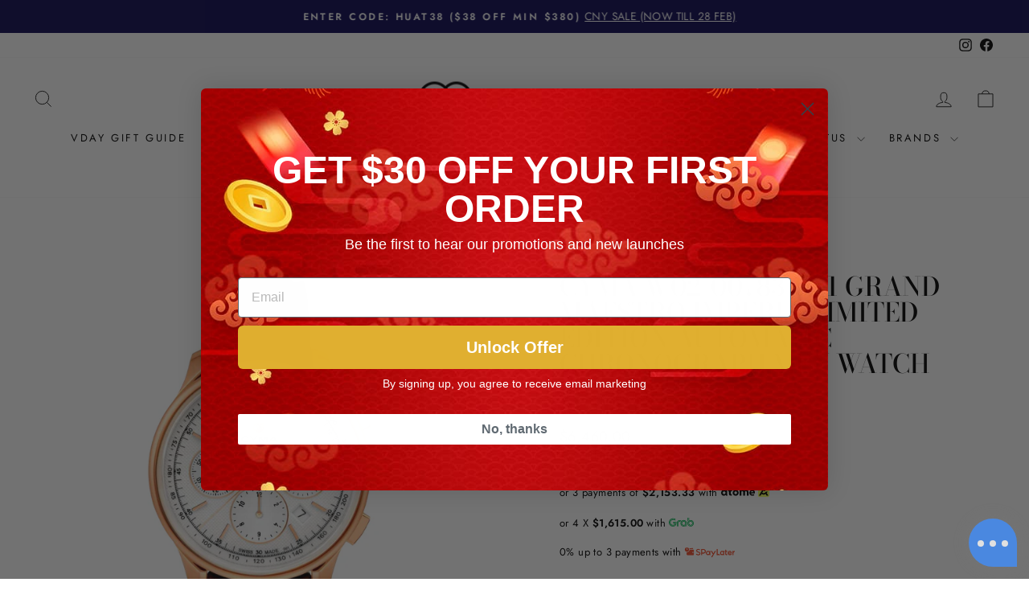

--- FILE ---
content_type: text/html; charset=utf-8
request_url: https://zegsuapps.com/shopify/instagenie/widget?version=1.0.0&shop=city-chain-sg.myshopify.com&type=embed
body_size: 70718
content:
if(!window.zegsuJq) {
    /*! jQuery v2.2.4 | (c) jQuery Foundation | jquery.org/license */
    !function(a,b){"object"==typeof module&&"object"==typeof module.exports?module.exports=a.document?b(a,!0):function(a){if(!a.document)throw new Error("jQuery requires a window with a document");return b(a)}:b(a)}("undefined"!=typeof window?window:this,function(a,b){var c=[],d=a.document,e=c.slice,f=c.concat,g=c.push,h=c.indexOf,i={},j=i.toString,k=i.hasOwnProperty,l={},m="2.2.4",n=function(a,b){return new n.fn.init(a,b)},o=/^[\s\uFEFF\xA0]+|[\s\uFEFF\xA0]+$/g,p=/^-ms-/,q=/-([\da-z])/gi,r=function(a,b){return b.toUpperCase()};n.fn=n.prototype={jquery:m,constructor:n,selector:"",length:0,toArray:function(){return e.call(this)},get:function(a){return null!=a?0>a?this[a+this.length]:this[a]:e.call(this)},pushStack:function(a){var b=n.merge(this.constructor(),a);return b.prevObject=this,b.context=this.context,b},each:function(a){return n.each(this,a)},map:function(a){return this.pushStack(n.map(this,function(b,c){return a.call(b,c,b)}))},slice:function(){return this.pushStack(e.apply(this,arguments))},first:function(){return this.eq(0)},last:function(){return this.eq(-1)},eq:function(a){var b=this.length,c=+a+(0>a?b:0);return this.pushStack(c>=0&&b>c?[this[c]]:[])},end:function(){return this.prevObject||this.constructor()},push:g,sort:c.sort,splice:c.splice},n.extend=n.fn.extend=function(){var a,b,c,d,e,f,g=arguments[0]||{},h=1,i=arguments.length,j=!1;for("boolean"==typeof g&&(j=g,g=arguments[h]||{},h++),"object"==typeof g||n.isFunction(g)||(g={}),h===i&&(g=this,h--);i>h;h++)if(null!=(a=arguments[h]))for(b in a)c=g[b],d=a[b],g!==d&&(j&&d&&(n.isPlainObject(d)||(e=n.isArray(d)))?(e?(e=!1,f=c&&n.isArray(c)?c:[]):f=c&&n.isPlainObject(c)?c:{},g[b]=n.extend(j,f,d)):void 0!==d&&(g[b]=d));return g},n.extend({expando:"jQuery"+(m+Math.random()).replace(/\D/g,""),isReady:!0,error:function(a){throw new Error(a)},noop:function(){},isFunction:function(a){return"function"===n.type(a)},isArray:Array.isArray,isWindow:function(a){return null!=a&&a===a.window},isNumeric:function(a){var b=a&&a.toString();return!n.isArray(a)&&b-parseFloat(b)+1>=0},isPlainObject:function(a){var b;if("object"!==n.type(a)||a.nodeType||n.isWindow(a))return!1;if(a.constructor&&!k.call(a,"constructor")&&!k.call(a.constructor.prototype||{},"isPrototypeOf"))return!1;for(b in a);return void 0===b||k.call(a,b)},isEmptyObject:function(a){var b;for(b in a)return!1;return!0},type:function(a){return null==a?a+"":"object"==typeof a||"function"==typeof a?i[j.call(a)]||"object":typeof a},globalEval:function(a){var b,c=eval;a=n.trim(a),a&&(1===a.indexOf("use strict")?(b=d.createElement("script"),b.text=a,d.head.appendChild(b).parentNode.removeChild(b)):c(a))},camelCase:function(a){return a.replace(p,"ms-").replace(q,r)},nodeName:function(a,b){return a.nodeName&&a.nodeName.toLowerCase()===b.toLowerCase()},each:function(a,b){var c,d=0;if(s(a)){for(c=a.length;c>d;d++)if(b.call(a[d],d,a[d])===!1)break}else for(d in a)if(b.call(a[d],d,a[d])===!1)break;return a},trim:function(a){return null==a?"":(a+"").replace(o,"")},makeArray:function(a,b){var c=b||[];return null!=a&&(s(Object(a))?n.merge(c,"string"==typeof a?[a]:a):g.call(c,a)),c},inArray:function(a,b,c){return null==b?-1:h.call(b,a,c)},merge:function(a,b){for(var c=+b.length,d=0,e=a.length;c>d;d++)a[e++]=b[d];return a.length=e,a},grep:function(a,b,c){for(var d,e=[],f=0,g=a.length,h=!c;g>f;f++)d=!b(a[f],f),d!==h&&e.push(a[f]);return e},map:function(a,b,c){var d,e,g=0,h=[];if(s(a))for(d=a.length;d>g;g++)e=b(a[g],g,c),null!=e&&h.push(e);else for(g in a)e=b(a[g],g,c),null!=e&&h.push(e);return f.apply([],h)},guid:1,proxy:function(a,b){var c,d,f;return"string"==typeof b&&(c=a[b],b=a,a=c),n.isFunction(a)?(d=e.call(arguments,2),f=function(){return a.apply(b||this,d.concat(e.call(arguments)))},f.guid=a.guid=a.guid||n.guid++,f):void 0},now:Date.now,support:l}),"function"==typeof Symbol&&(n.fn[Symbol.iterator]=c[Symbol.iterator]),n.each("Boolean Number String Function Array Date RegExp Object Error Symbol".split(" "),function(a,b){i["[object "+b+"]"]=b.toLowerCase()});function s(a){var b=!!a&&"length"in a&&a.length,c=n.type(a);return"function"===c||n.isWindow(a)?!1:"array"===c||0===b||"number"==typeof b&&b>0&&b-1 in a}var t=function(a){var b,c,d,e,f,g,h,i,j,k,l,m,n,o,p,q,r,s,t,u="sizzle"+1*new Date,v=a.document,w=0,x=0,y=ga(),z=ga(),A=ga(),B=function(a,b){return a===b&&(l=!0),0},C=1<<31,D={}.hasOwnProperty,E=[],F=E.pop,G=E.push,H=E.push,I=E.slice,J=function(a,b){for(var c=0,d=a.length;d>c;c++)if(a[c]===b)return c;return-1},K="checked|selected|async|autofocus|autoplay|controls|defer|disabled|hidden|ismap|loop|multiple|open|readonly|required|scoped",L="[\\x20\\t\\r\\n\\f]",M="(?:\\\\.|[\\w-]|[^\\x00-\\xa0])+",N="\\["+L+"*("+M+")(?:"+L+"*([*^$|!~]?=)"+L+"*(?:'((?:\\\\.|[^\\\\'])*)'|\"((?:\\\\.|[^\\\\\"])*)\"|("+M+"))|)"+L+"*\\]",O=":("+M+")(?:\\((('((?:\\\\.|[^\\\\'])*)'|\"((?:\\\\.|[^\\\\\"])*)\")|((?:\\\\.|[^\\\\()[\\]]|"+N+")*)|.*)\\)|)",P=new RegExp(L+"+","g"),Q=new RegExp("^"+L+"+|((?:^|[^\\\\])(?:\\\\.)*)"+L+"+$","g"),R=new RegExp("^"+L+"*,"+L+"*"),S=new RegExp("^"+L+"*([>+~]|"+L+")"+L+"*"),T=new RegExp("="+L+"*([^\\]'\"]*?)"+L+"*\\]","g"),U=new RegExp(O),V=new RegExp("^"+M+"$"),W={ID:new RegExp("^#("+M+")"),CLASS:new RegExp("^\\.("+M+")"),TAG:new RegExp("^("+M+"|[*])"),ATTR:new RegExp("^"+N),PSEUDO:new RegExp("^"+O),CHILD:new RegExp("^:(only|first|last|nth|nth-last)-(child|of-type)(?:\\("+L+"*(even|odd|(([+-]|)(\\d*)n|)"+L+"*(?:([+-]|)"+L+"*(\\d+)|))"+L+"*\\)|)","i"),bool:new RegExp("^(?:"+K+")$","i"),needsContext:new RegExp("^"+L+"*[>+~]|:(even|odd|eq|gt|lt|nth|first|last)(?:\\("+L+"*((?:-\\d)?\\d*)"+L+"*\\)|)(?=[^-]|$)","i")},X=/^(?:input|select|textarea|button)$/i,Y=/^h\d$/i,Z=/^[^{]+\{\s*\[native \w/,$=/^(?:#([\w-]+)|(\w+)|\.([\w-]+))$/,_=/[+~]/,aa=/'|\\/g,ba=new RegExp("\\\\([\\da-f]{1,6}"+L+"?|("+L+")|.)","ig"),ca=function(a,b,c){var d="0x"+b-65536;return d!==d||c?b:0>d?String.fromCharCode(d+65536):String.fromCharCode(d>>10|55296,1023&d|56320)},da=function(){m()};try{H.apply(E=I.call(v.childNodes),v.childNodes),E[v.childNodes.length].nodeType}catch(ea){H={apply:E.length?function(a,b){G.apply(a,I.call(b))}:function(a,b){var c=a.length,d=0;while(a[c++]=b[d++]);a.length=c-1}}}function fa(a,b,d,e){var f,h,j,k,l,o,r,s,w=b&&b.ownerDocument,x=b?b.nodeType:9;if(d=d||[],"string"!=typeof a||!a||1!==x&&9!==x&&11!==x)return d;if(!e&&((b?b.ownerDocument||b:v)!==n&&m(b),b=b||n,p)){if(11!==x&&(o=$.exec(a)))if(f=o[1]){if(9===x){if(!(j=b.getElementById(f)))return d;if(j.id===f)return d.push(j),d}else if(w&&(j=w.getElementById(f))&&t(b,j)&&j.id===f)return d.push(j),d}else{if(o[2])return H.apply(d,b.getElementsByTagName(a)),d;if((f=o[3])&&c.getElementsByClassName&&b.getElementsByClassName)return H.apply(d,b.getElementsByClassName(f)),d}if(c.qsa&&!A[a+" "]&&(!q||!q.test(a))){if(1!==x)w=b,s=a;else if("object"!==b.nodeName.toLowerCase()){(k=b.getAttribute("id"))?k=k.replace(aa,"\\$&"):b.setAttribute("id",k=u),r=g(a),h=r.length,l=V.test(k)?"#"+k:"[id='"+k+"']";while(h--)r[h]=l+" "+qa(r[h]);s=r.join(","),w=_.test(a)&&oa(b.parentNode)||b}if(s)try{return H.apply(d,w.querySelectorAll(s)),d}catch(y){}finally{k===u&&b.removeAttribute("id")}}}return i(a.replace(Q,"$1"),b,d,e)}function ga(){var a=[];function b(c,e){return a.push(c+" ")>d.cacheLength&&delete b[a.shift()],b[c+" "]=e}return b}function ha(a){return a[u]=!0,a}function ia(a){var b=n.createElement("div");try{return!!a(b)}catch(c){return!1}finally{b.parentNode&&b.parentNode.removeChild(b),b=null}}function ja(a,b){var c=a.split("|"),e=c.length;while(e--)d.attrHandle[c[e]]=b}function ka(a,b){var c=b&&a,d=c&&1===a.nodeType&&1===b.nodeType&&(~b.sourceIndex||C)-(~a.sourceIndex||C);if(d)return d;if(c)while(c=c.nextSibling)if(c===b)return-1;return a?1:-1}function la(a){return function(b){var c=b.nodeName.toLowerCase();return"input"===c&&b.type===a}}function ma(a){return function(b){var c=b.nodeName.toLowerCase();return("input"===c||"button"===c)&&b.type===a}}function na(a){return ha(function(b){return b=+b,ha(function(c,d){var e,f=a([],c.length,b),g=f.length;while(g--)c[e=f[g]]&&(c[e]=!(d[e]=c[e]))})})}function oa(a){return a&&"undefined"!=typeof a.getElementsByTagName&&a}c=fa.support={},f=fa.isXML=function(a){var b=a&&(a.ownerDocument||a).documentElement;return b?"HTML"!==b.nodeName:!1},m=fa.setDocument=function(a){var b,e,g=a?a.ownerDocument||a:v;return g!==n&&9===g.nodeType&&g.documentElement?(n=g,o=n.documentElement,p=!f(n),(e=n.defaultView)&&e.top!==e&&(e.addEventListener?e.addEventListener("unload",da,!1):e.attachEvent&&e.attachEvent("onunload",da)),c.attributes=ia(function(a){return a.className="i",!a.getAttribute("className")}),c.getElementsByTagName=ia(function(a){return a.appendChild(n.createComment("")),!a.getElementsByTagName("*").length}),c.getElementsByClassName=Z.test(n.getElementsByClassName),c.getById=ia(function(a){return o.appendChild(a).id=u,!n.getElementsByName||!n.getElementsByName(u).length}),c.getById?(d.find.ID=function(a,b){if("undefined"!=typeof b.getElementById&&p){var c=b.getElementById(a);return c?[c]:[]}},d.filter.ID=function(a){var b=a.replace(ba,ca);return function(a){return a.getAttribute("id")===b}}):(delete d.find.ID,d.filter.ID=function(a){var b=a.replace(ba,ca);return function(a){var c="undefined"!=typeof a.getAttributeNode&&a.getAttributeNode("id");return c&&c.value===b}}),d.find.TAG=c.getElementsByTagName?function(a,b){return"undefined"!=typeof b.getElementsByTagName?b.getElementsByTagName(a):c.qsa?b.querySelectorAll(a):void 0}:function(a,b){var c,d=[],e=0,f=b.getElementsByTagName(a);if("*"===a){while(c=f[e++])1===c.nodeType&&d.push(c);return d}return f},d.find.CLASS=c.getElementsByClassName&&function(a,b){return"undefined"!=typeof b.getElementsByClassName&&p?b.getElementsByClassName(a):void 0},r=[],q=[],(c.qsa=Z.test(n.querySelectorAll))&&(ia(function(a){o.appendChild(a).innerHTML="<a id='"+u+"'></a><select id='"+u+"-\r\\' msallowcapture=''><option selected=''></option></select>",a.querySelectorAll("[msallowcapture^='']").length&&q.push("[*^$]="+L+"*(?:''|\"\")"),a.querySelectorAll("[selected]").length||q.push("\\["+L+"*(?:value|"+K+")"),a.querySelectorAll("[id~="+u+"-]").length||q.push("~="),a.querySelectorAll(":checked").length||q.push(":checked"),a.querySelectorAll("a#"+u+"+*").length||q.push(".#.+[+~]")}),ia(function(a){var b=n.createElement("input");b.setAttribute("type","hidden"),a.appendChild(b).setAttribute("name","D"),a.querySelectorAll("[name=d]").length&&q.push("name"+L+"*[*^$|!~]?="),a.querySelectorAll(":enabled").length||q.push(":enabled",":disabled"),a.querySelectorAll("*,:x"),q.push(",.*:")})),(c.matchesSelector=Z.test(s=o.matches||o.webkitMatchesSelector||o.mozMatchesSelector||o.oMatchesSelector||o.msMatchesSelector))&&ia(function(a){c.disconnectedMatch=s.call(a,"div"),s.call(a,"[s!='']:x"),r.push("!=",O)}),q=q.length&&new RegExp(q.join("|")),r=r.length&&new RegExp(r.join("|")),b=Z.test(o.compareDocumentPosition),t=b||Z.test(o.contains)?function(a,b){var c=9===a.nodeType?a.documentElement:a,d=b&&b.parentNode;return a===d||!(!d||1!==d.nodeType||!(c.contains?c.contains(d):a.compareDocumentPosition&&16&a.compareDocumentPosition(d)))}:function(a,b){if(b)while(b=b.parentNode)if(b===a)return!0;return!1},B=b?function(a,b){if(a===b)return l=!0,0;var d=!a.compareDocumentPosition-!b.compareDocumentPosition;return d?d:(d=(a.ownerDocument||a)===(b.ownerDocument||b)?a.compareDocumentPosition(b):1,1&d||!c.sortDetached&&b.compareDocumentPosition(a)===d?a===n||a.ownerDocument===v&&t(v,a)?-1:b===n||b.ownerDocument===v&&t(v,b)?1:k?J(k,a)-J(k,b):0:4&d?-1:1)}:function(a,b){if(a===b)return l=!0,0;var c,d=0,e=a.parentNode,f=b.parentNode,g=[a],h=[b];if(!e||!f)return a===n?-1:b===n?1:e?-1:f?1:k?J(k,a)-J(k,b):0;if(e===f)return ka(a,b);c=a;while(c=c.parentNode)g.unshift(c);c=b;while(c=c.parentNode)h.unshift(c);while(g[d]===h[d])d++;return d?ka(g[d],h[d]):g[d]===v?-1:h[d]===v?1:0},n):n},fa.matches=function(a,b){return fa(a,null,null,b)},fa.matchesSelector=function(a,b){if((a.ownerDocument||a)!==n&&m(a),b=b.replace(T,"='$1']"),c.matchesSelector&&p&&!A[b+" "]&&(!r||!r.test(b))&&(!q||!q.test(b)))try{var d=s.call(a,b);if(d||c.disconnectedMatch||a.document&&11!==a.document.nodeType)return d}catch(e){}return fa(b,n,null,[a]).length>0},fa.contains=function(a,b){return(a.ownerDocument||a)!==n&&m(a),t(a,b)},fa.attr=function(a,b){(a.ownerDocument||a)!==n&&m(a);var e=d.attrHandle[b.toLowerCase()],f=e&&D.call(d.attrHandle,b.toLowerCase())?e(a,b,!p):void 0;return void 0!==f?f:c.attributes||!p?a.getAttribute(b):(f=a.getAttributeNode(b))&&f.specified?f.value:null},fa.error=function(a){throw new Error("Syntax error, unrecognized expression: "+a)},fa.uniqueSort=function(a){var b,d=[],e=0,f=0;if(l=!c.detectDuplicates,k=!c.sortStable&&a.slice(0),a.sort(B),l){while(b=a[f++])b===a[f]&&(e=d.push(f));while(e--)a.splice(d[e],1)}return k=null,a},e=fa.getText=function(a){var b,c="",d=0,f=a.nodeType;if(f){if(1===f||9===f||11===f){if("string"==typeof a.textContent)return a.textContent;for(a=a.firstChild;a;a=a.nextSibling)c+=e(a)}else if(3===f||4===f)return a.nodeValue}else while(b=a[d++])c+=e(b);return c},d=fa.selectors={cacheLength:50,createPseudo:ha,match:W,attrHandle:{},find:{},relative:{">":{dir:"parentNode",first:!0}," ":{dir:"parentNode"},"+":{dir:"previousSibling",first:!0},"~":{dir:"previousSibling"}},preFilter:{ATTR:function(a){return a[1]=a[1].replace(ba,ca),a[3]=(a[3]||a[4]||a[5]||"").replace(ba,ca),"~="===a[2]&&(a[3]=" "+a[3]+" "),a.slice(0,4)},CHILD:function(a){return a[1]=a[1].toLowerCase(),"nth"===a[1].slice(0,3)?(a[3]||fa.error(a[0]),a[4]=+(a[4]?a[5]+(a[6]||1):2*("even"===a[3]||"odd"===a[3])),a[5]=+(a[7]+a[8]||"odd"===a[3])):a[3]&&fa.error(a[0]),a},PSEUDO:function(a){var b,c=!a[6]&&a[2];return W.CHILD.test(a[0])?null:(a[3]?a[2]=a[4]||a[5]||"":c&&U.test(c)&&(b=g(c,!0))&&(b=c.indexOf(")",c.length-b)-c.length)&&(a[0]=a[0].slice(0,b),a[2]=c.slice(0,b)),a.slice(0,3))}},filter:{TAG:function(a){var b=a.replace(ba,ca).toLowerCase();return"*"===a?function(){return!0}:function(a){return a.nodeName&&a.nodeName.toLowerCase()===b}},CLASS:function(a){var b=y[a+" "];return b||(b=new RegExp("(^|"+L+")"+a+"("+L+"|$)"))&&y(a,function(a){return b.test("string"==typeof a.className&&a.className||"undefined"!=typeof a.getAttribute&&a.getAttribute("class")||"")})},ATTR:function(a,b,c){return function(d){var e=fa.attr(d,a);return null==e?"!="===b:b?(e+="","="===b?e===c:"!="===b?e!==c:"^="===b?c&&0===e.indexOf(c):"*="===b?c&&e.indexOf(c)>-1:"$="===b?c&&e.slice(-c.length)===c:"~="===b?(" "+e.replace(P," ")+" ").indexOf(c)>-1:"|="===b?e===c||e.slice(0,c.length+1)===c+"-":!1):!0}},CHILD:function(a,b,c,d,e){var f="nth"!==a.slice(0,3),g="last"!==a.slice(-4),h="of-type"===b;return 1===d&&0===e?function(a){return!!a.parentNode}:function(b,c,i){var j,k,l,m,n,o,p=f!==g?"nextSibling":"previousSibling",q=b.parentNode,r=h&&b.nodeName.toLowerCase(),s=!i&&!h,t=!1;if(q){if(f){while(p){m=b;while(m=m[p])if(h?m.nodeName.toLowerCase()===r:1===m.nodeType)return!1;o=p="only"===a&&!o&&"nextSibling"}return!0}if(o=[g?q.firstChild:q.lastChild],g&&s){m=q,l=m[u]||(m[u]={}),k=l[m.uniqueID]||(l[m.uniqueID]={}),j=k[a]||[],n=j[0]===w&&j[1],t=n&&j[2],m=n&&q.childNodes[n];while(m=++n&&m&&m[p]||(t=n=0)||o.pop())if(1===m.nodeType&&++t&&m===b){k[a]=[w,n,t];break}}else if(s&&(m=b,l=m[u]||(m[u]={}),k=l[m.uniqueID]||(l[m.uniqueID]={}),j=k[a]||[],n=j[0]===w&&j[1],t=n),t===!1)while(m=++n&&m&&m[p]||(t=n=0)||o.pop())if((h?m.nodeName.toLowerCase()===r:1===m.nodeType)&&++t&&(s&&(l=m[u]||(m[u]={}),k=l[m.uniqueID]||(l[m.uniqueID]={}),k[a]=[w,t]),m===b))break;return t-=e,t===d||t%d===0&&t/d>=0}}},PSEUDO:function(a,b){var c,e=d.pseudos[a]||d.setFilters[a.toLowerCase()]||fa.error("unsupported pseudo: "+a);return e[u]?e(b):e.length>1?(c=[a,a,"",b],d.setFilters.hasOwnProperty(a.toLowerCase())?ha(function(a,c){var d,f=e(a,b),g=f.length;while(g--)d=J(a,f[g]),a[d]=!(c[d]=f[g])}):function(a){return e(a,0,c)}):e}},pseudos:{not:ha(function(a){var b=[],c=[],d=h(a.replace(Q,"$1"));return d[u]?ha(function(a,b,c,e){var f,g=d(a,null,e,[]),h=a.length;while(h--)(f=g[h])&&(a[h]=!(b[h]=f))}):function(a,e,f){return b[0]=a,d(b,null,f,c),b[0]=null,!c.pop()}}),has:ha(function(a){return function(b){return fa(a,b).length>0}}),contains:ha(function(a){return a=a.replace(ba,ca),function(b){return(b.textContent||b.innerText||e(b)).indexOf(a)>-1}}),lang:ha(function(a){return V.test(a||"")||fa.error("unsupported lang: "+a),a=a.replace(ba,ca).toLowerCase(),function(b){var c;do if(c=p?b.lang:b.getAttribute("xml:lang")||b.getAttribute("lang"))return c=c.toLowerCase(),c===a||0===c.indexOf(a+"-");while((b=b.parentNode)&&1===b.nodeType);return!1}}),target:function(b){var c=a.location&&a.location.hash;return c&&c.slice(1)===b.id},root:function(a){return a===o},focus:function(a){return a===n.activeElement&&(!n.hasFocus||n.hasFocus())&&!!(a.type||a.href||~a.tabIndex)},enabled:function(a){return a.disabled===!1},disabled:function(a){return a.disabled===!0},checked:function(a){var b=a.nodeName.toLowerCase();return"input"===b&&!!a.checked||"option"===b&&!!a.selected},selected:function(a){return a.parentNode&&a.parentNode.selectedIndex,a.selected===!0},empty:function(a){for(a=a.firstChild;a;a=a.nextSibling)if(a.nodeType<6)return!1;return!0},parent:function(a){return!d.pseudos.empty(a)},header:function(a){return Y.test(a.nodeName)},input:function(a){return X.test(a.nodeName)},button:function(a){var b=a.nodeName.toLowerCase();return"input"===b&&"button"===a.type||"button"===b},text:function(a){var b;return"input"===a.nodeName.toLowerCase()&&"text"===a.type&&(null==(b=a.getAttribute("type"))||"text"===b.toLowerCase())},first:na(function(){return[0]}),last:na(function(a,b){return[b-1]}),eq:na(function(a,b,c){return[0>c?c+b:c]}),even:na(function(a,b){for(var c=0;b>c;c+=2)a.push(c);return a}),odd:na(function(a,b){for(var c=1;b>c;c+=2)a.push(c);return a}),lt:na(function(a,b,c){for(var d=0>c?c+b:c;--d>=0;)a.push(d);return a}),gt:na(function(a,b,c){for(var d=0>c?c+b:c;++d<b;)a.push(d);return a})}},d.pseudos.nth=d.pseudos.eq;for(b in{radio:!0,checkbox:!0,file:!0,password:!0,image:!0})d.pseudos[b]=la(b);for(b in{submit:!0,reset:!0})d.pseudos[b]=ma(b);function pa(){}pa.prototype=d.filters=d.pseudos,d.setFilters=new pa,g=fa.tokenize=function(a,b){var c,e,f,g,h,i,j,k=z[a+" "];if(k)return b?0:k.slice(0);h=a,i=[],j=d.preFilter;while(h){c&&!(e=R.exec(h))||(e&&(h=h.slice(e[0].length)||h),i.push(f=[])),c=!1,(e=S.exec(h))&&(c=e.shift(),f.push({value:c,type:e[0].replace(Q," ")}),h=h.slice(c.length));for(g in d.filter)!(e=W[g].exec(h))||j[g]&&!(e=j[g](e))||(c=e.shift(),f.push({value:c,type:g,matches:e}),h=h.slice(c.length));if(!c)break}return b?h.length:h?fa.error(a):z(a,i).slice(0)};function qa(a){for(var b=0,c=a.length,d="";c>b;b++)d+=a[b].value;return d}function ra(a,b,c){var d=b.dir,e=c&&"parentNode"===d,f=x++;return b.first?function(b,c,f){while(b=b[d])if(1===b.nodeType||e)return a(b,c,f)}:function(b,c,g){var h,i,j,k=[w,f];if(g){while(b=b[d])if((1===b.nodeType||e)&&a(b,c,g))return!0}else while(b=b[d])if(1===b.nodeType||e){if(j=b[u]||(b[u]={}),i=j[b.uniqueID]||(j[b.uniqueID]={}),(h=i[d])&&h[0]===w&&h[1]===f)return k[2]=h[2];if(i[d]=k,k[2]=a(b,c,g))return!0}}}function sa(a){return a.length>1?function(b,c,d){var e=a.length;while(e--)if(!a[e](b,c,d))return!1;return!0}:a[0]}function ta(a,b,c){for(var d=0,e=b.length;e>d;d++)fa(a,b[d],c);return c}function ua(a,b,c,d,e){for(var f,g=[],h=0,i=a.length,j=null!=b;i>h;h++)(f=a[h])&&(c&&!c(f,d,e)||(g.push(f),j&&b.push(h)));return g}function va(a,b,c,d,e,f){return d&&!d[u]&&(d=va(d)),e&&!e[u]&&(e=va(e,f)),ha(function(f,g,h,i){var j,k,l,m=[],n=[],o=g.length,p=f||ta(b||"*",h.nodeType?[h]:h,[]),q=!a||!f&&b?p:ua(p,m,a,h,i),r=c?e||(f?a:o||d)?[]:g:q;if(c&&c(q,r,h,i),d){j=ua(r,n),d(j,[],h,i),k=j.length;while(k--)(l=j[k])&&(r[n[k]]=!(q[n[k]]=l))}if(f){if(e||a){if(e){j=[],k=r.length;while(k--)(l=r[k])&&j.push(q[k]=l);e(null,r=[],j,i)}k=r.length;while(k--)(l=r[k])&&(j=e?J(f,l):m[k])>-1&&(f[j]=!(g[j]=l))}}else r=ua(r===g?r.splice(o,r.length):r),e?e(null,g,r,i):H.apply(g,r)})}function wa(a){for(var b,c,e,f=a.length,g=d.relative[a[0].type],h=g||d.relative[" "],i=g?1:0,k=ra(function(a){return a===b},h,!0),l=ra(function(a){return J(b,a)>-1},h,!0),m=[function(a,c,d){var e=!g&&(d||c!==j)||((b=c).nodeType?k(a,c,d):l(a,c,d));return b=null,e}];f>i;i++)if(c=d.relative[a[i].type])m=[ra(sa(m),c)];else{if(c=d.filter[a[i].type].apply(null,a[i].matches),c[u]){for(e=++i;f>e;e++)if(d.relative[a[e].type])break;return va(i>1&&sa(m),i>1&&qa(a.slice(0,i-1).concat({value:" "===a[i-2].type?"*":""})).replace(Q,"$1"),c,e>i&&wa(a.slice(i,e)),f>e&&wa(a=a.slice(e)),f>e&&qa(a))}m.push(c)}return sa(m)}function xa(a,b){var c=b.length>0,e=a.length>0,f=function(f,g,h,i,k){var l,o,q,r=0,s="0",t=f&&[],u=[],v=j,x=f||e&&d.find.TAG("*",k),y=w+=null==v?1:Math.random()||.1,z=x.length;for(k&&(j=g===n||g||k);s!==z&&null!=(l=x[s]);s++){if(e&&l){o=0,g||l.ownerDocument===n||(m(l),h=!p);while(q=a[o++])if(q(l,g||n,h)){i.push(l);break}k&&(w=y)}c&&((l=!q&&l)&&r--,f&&t.push(l))}if(r+=s,c&&s!==r){o=0;while(q=b[o++])q(t,u,g,h);if(f){if(r>0)while(s--)t[s]||u[s]||(u[s]=F.call(i));u=ua(u)}H.apply(i,u),k&&!f&&u.length>0&&r+b.length>1&&fa.uniqueSort(i)}return k&&(w=y,j=v),t};return c?ha(f):f}return h=fa.compile=function(a,b){var c,d=[],e=[],f=A[a+" "];if(!f){b||(b=g(a)),c=b.length;while(c--)f=wa(b[c]),f[u]?d.push(f):e.push(f);f=A(a,xa(e,d)),f.selector=a}return f},i=fa.select=function(a,b,e,f){var i,j,k,l,m,n="function"==typeof a&&a,o=!f&&g(a=n.selector||a);if(e=e||[],1===o.length){if(j=o[0]=o[0].slice(0),j.length>2&&"ID"===(k=j[0]).type&&c.getById&&9===b.nodeType&&p&&d.relative[j[1].type]){if(b=(d.find.ID(k.matches[0].replace(ba,ca),b)||[])[0],!b)return e;n&&(b=b.parentNode),a=a.slice(j.shift().value.length)}i=W.needsContext.test(a)?0:j.length;while(i--){if(k=j[i],d.relative[l=k.type])break;if((m=d.find[l])&&(f=m(k.matches[0].replace(ba,ca),_.test(j[0].type)&&oa(b.parentNode)||b))){if(j.splice(i,1),a=f.length&&qa(j),!a)return H.apply(e,f),e;break}}}return(n||h(a,o))(f,b,!p,e,!b||_.test(a)&&oa(b.parentNode)||b),e},c.sortStable=u.split("").sort(B).join("")===u,c.detectDuplicates=!!l,m(),c.sortDetached=ia(function(a){return 1&a.compareDocumentPosition(n.createElement("div"))}),ia(function(a){return a.innerHTML="<a href='#'></a>","#"===a.firstChild.getAttribute("href")})||ja("type|href|height|width",function(a,b,c){return c?void 0:a.getAttribute(b,"type"===b.toLowerCase()?1:2)}),c.attributes&&ia(function(a){return a.innerHTML="<input/>",a.firstChild.setAttribute("value",""),""===a.firstChild.getAttribute("value")})||ja("value",function(a,b,c){return c||"input"!==a.nodeName.toLowerCase()?void 0:a.defaultValue}),ia(function(a){return null==a.getAttribute("disabled")})||ja(K,function(a,b,c){var d;return c?void 0:a[b]===!0?b.toLowerCase():(d=a.getAttributeNode(b))&&d.specified?d.value:null}),fa}(a);n.find=t,n.expr=t.selectors,n.expr[":"]=n.expr.pseudos,n.uniqueSort=n.unique=t.uniqueSort,n.text=t.getText,n.isXMLDoc=t.isXML,n.contains=t.contains;var u=function(a,b,c){var d=[],e=void 0!==c;while((a=a[b])&&9!==a.nodeType)if(1===a.nodeType){if(e&&n(a).is(c))break;d.push(a)}return d},v=function(a,b){for(var c=[];a;a=a.nextSibling)1===a.nodeType&&a!==b&&c.push(a);return c},w=n.expr.match.needsContext,x=/^<([\w-]+)\s*\/?>(?:<\/\1>|)$/,y=/^.[^:#\[\.,]*$/;function z(a,b,c){if(n.isFunction(b))return n.grep(a,function(a,d){return!!b.call(a,d,a)!==c});if(b.nodeType)return n.grep(a,function(a){return a===b!==c});if("string"==typeof b){if(y.test(b))return n.filter(b,a,c);b=n.filter(b,a)}return n.grep(a,function(a){return h.call(b,a)>-1!==c})}n.filter=function(a,b,c){var d=b[0];return c&&(a=":not("+a+")"),1===b.length&&1===d.nodeType?n.find.matchesSelector(d,a)?[d]:[]:n.find.matches(a,n.grep(b,function(a){return 1===a.nodeType}))},n.fn.extend({find:function(a){var b,c=this.length,d=[],e=this;if("string"!=typeof a)return this.pushStack(n(a).filter(function(){for(b=0;c>b;b++)if(n.contains(e[b],this))return!0}));for(b=0;c>b;b++)n.find(a,e[b],d);return d=this.pushStack(c>1?n.unique(d):d),d.selector=this.selector?this.selector+" "+a:a,d},filter:function(a){return this.pushStack(z(this,a||[],!1))},not:function(a){return this.pushStack(z(this,a||[],!0))},is:function(a){return!!z(this,"string"==typeof a&&w.test(a)?n(a):a||[],!1).length}});var A,B=/^(?:\s*(<[\w\W]+>)[^>]*|#([\w-]*))$/,C=n.fn.init=function(a,b,c){var e,f;if(!a)return this;if(c=c||A,"string"==typeof a){if(e="<"===a[0]&&">"===a[a.length-1]&&a.length>=3?[null,a,null]:B.exec(a),!e||!e[1]&&b)return!b||b.jquery?(b||c).find(a):this.constructor(b).find(a);if(e[1]){if(b=b instanceof n?b[0]:b,n.merge(this,n.parseHTML(e[1],b&&b.nodeType?b.ownerDocument||b:d,!0)),x.test(e[1])&&n.isPlainObject(b))for(e in b)n.isFunction(this[e])?this[e](b[e]):this.attr(e,b[e]);return this}return f=d.getElementById(e[2]),f&&f.parentNode&&(this.length=1,this[0]=f),this.context=d,this.selector=a,this}return a.nodeType?(this.context=this[0]=a,this.length=1,this):n.isFunction(a)?void 0!==c.ready?c.ready(a):a(n):(void 0!==a.selector&&(this.selector=a.selector,this.context=a.context),n.makeArray(a,this))};C.prototype=n.fn,A=n(d);var D=/^(?:parents|prev(?:Until|All))/,E={children:!0,contents:!0,next:!0,prev:!0};n.fn.extend({has:function(a){var b=n(a,this),c=b.length;return this.filter(function(){for(var a=0;c>a;a++)if(n.contains(this,b[a]))return!0})},closest:function(a,b){for(var c,d=0,e=this.length,f=[],g=w.test(a)||"string"!=typeof a?n(a,b||this.context):0;e>d;d++)for(c=this[d];c&&c!==b;c=c.parentNode)if(c.nodeType<11&&(g?g.index(c)>-1:1===c.nodeType&&n.find.matchesSelector(c,a))){f.push(c);break}return this.pushStack(f.length>1?n.uniqueSort(f):f)},index:function(a){return a?"string"==typeof a?h.call(n(a),this[0]):h.call(this,a.jquery?a[0]:a):this[0]&&this[0].parentNode?this.first().prevAll().length:-1},add:function(a,b){return this.pushStack(n.uniqueSort(n.merge(this.get(),n(a,b))))},addBack:function(a){return this.add(null==a?this.prevObject:this.prevObject.filter(a))}});function F(a,b){while((a=a[b])&&1!==a.nodeType);return a}n.each({parent:function(a){var b=a.parentNode;return b&&11!==b.nodeType?b:null},parents:function(a){return u(a,"parentNode")},parentsUntil:function(a,b,c){return u(a,"parentNode",c)},next:function(a){return F(a,"nextSibling")},prev:function(a){return F(a,"previousSibling")},nextAll:function(a){return u(a,"nextSibling")},prevAll:function(a){return u(a,"previousSibling")},nextUntil:function(a,b,c){return u(a,"nextSibling",c)},prevUntil:function(a,b,c){return u(a,"previousSibling",c)},siblings:function(a){return v((a.parentNode||{}).firstChild,a)},children:function(a){return v(a.firstChild)},contents:function(a){return a.contentDocument||n.merge([],a.childNodes)}},function(a,b){n.fn[a]=function(c,d){var e=n.map(this,b,c);return"Until"!==a.slice(-5)&&(d=c),d&&"string"==typeof d&&(e=n.filter(d,e)),this.length>1&&(E[a]||n.uniqueSort(e),D.test(a)&&e.reverse()),this.pushStack(e)}});var G=/\S+/g;function H(a){var b={};return n.each(a.match(G)||[],function(a,c){b[c]=!0}),b}n.Callbacks=function(a){a="string"==typeof a?H(a):n.extend({},a);var b,c,d,e,f=[],g=[],h=-1,i=function(){for(e=a.once,d=b=!0;g.length;h=-1){c=g.shift();while(++h<f.length)f[h].apply(c[0],c[1])===!1&&a.stopOnFalse&&(h=f.length,c=!1)}a.memory||(c=!1),b=!1,e&&(f=c?[]:"")},j={add:function(){return f&&(c&&!b&&(h=f.length-1,g.push(c)),function d(b){n.each(b,function(b,c){n.isFunction(c)?a.unique&&j.has(c)||f.push(c):c&&c.length&&"string"!==n.type(c)&&d(c)})}(arguments),c&&!b&&i()),this},remove:function(){return n.each(arguments,function(a,b){var c;while((c=n.inArray(b,f,c))>-1)f.splice(c,1),h>=c&&h--}),this},has:function(a){return a?n.inArray(a,f)>-1:f.length>0},empty:function(){return f&&(f=[]),this},disable:function(){return e=g=[],f=c="",this},disabled:function(){return!f},lock:function(){return e=g=[],c||(f=c=""),this},locked:function(){return!!e},fireWith:function(a,c){return e||(c=c||[],c=[a,c.slice?c.slice():c],g.push(c),b||i()),this},fire:function(){return j.fireWith(this,arguments),this},fired:function(){return!!d}};return j},n.extend({Deferred:function(a){var b=[["resolve","done",n.Callbacks("once memory"),"resolved"],["reject","fail",n.Callbacks("once memory"),"rejected"],["notify","progress",n.Callbacks("memory")]],c="pending",d={state:function(){return c},always:function(){return e.done(arguments).fail(arguments),this},then:function(){var a=arguments;return n.Deferred(function(c){n.each(b,function(b,f){var g=n.isFunction(a[b])&&a[b];e[f[1]](function(){var a=g&&g.apply(this,arguments);a&&n.isFunction(a.promise)?a.promise().progress(c.notify).done(c.resolve).fail(c.reject):c[f[0]+"With"](this===d?c.promise():this,g?[a]:arguments)})}),a=null}).promise()},promise:function(a){return null!=a?n.extend(a,d):d}},e={};return d.pipe=d.then,n.each(b,function(a,f){var g=f[2],h=f[3];d[f[1]]=g.add,h&&g.add(function(){c=h},b[1^a][2].disable,b[2][2].lock),e[f[0]]=function(){return e[f[0]+"With"](this===e?d:this,arguments),this},e[f[0]+"With"]=g.fireWith}),d.promise(e),a&&a.call(e,e),e},when:function(a){var b=0,c=e.call(arguments),d=c.length,f=1!==d||a&&n.isFunction(a.promise)?d:0,g=1===f?a:n.Deferred(),h=function(a,b,c){return function(d){b[a]=this,c[a]=arguments.length>1?e.call(arguments):d,c===i?g.notifyWith(b,c):--f||g.resolveWith(b,c)}},i,j,k;if(d>1)for(i=new Array(d),j=new Array(d),k=new Array(d);d>b;b++)c[b]&&n.isFunction(c[b].promise)?c[b].promise().progress(h(b,j,i)).done(h(b,k,c)).fail(g.reject):--f;return f||g.resolveWith(k,c),g.promise()}});var I;n.fn.ready=function(a){return n.ready.promise().done(a),this},n.extend({isReady:!1,readyWait:1,holdReady:function(a){a?n.readyWait++:n.ready(!0)},ready:function(a){(a===!0?--n.readyWait:n.isReady)||(n.isReady=!0,a!==!0&&--n.readyWait>0||(I.resolveWith(d,[n]),n.fn.triggerHandler&&(n(d).triggerHandler("ready"),n(d).off("ready"))))}});function J(){d.removeEventListener("DOMContentLoaded",J),a.removeEventListener("load",J),n.ready()}n.ready.promise=function(b){return I||(I=n.Deferred(),"complete"===d.readyState||"loading"!==d.readyState&&!d.documentElement.doScroll?a.setTimeout(n.ready):(d.addEventListener("DOMContentLoaded",J),a.addEventListener("load",J))),I.promise(b)},n.ready.promise();var K=function(a,b,c,d,e,f,g){var h=0,i=a.length,j=null==c;if("object"===n.type(c)){e=!0;for(h in c)K(a,b,h,c[h],!0,f,g)}else if(void 0!==d&&(e=!0,n.isFunction(d)||(g=!0),j&&(g?(b.call(a,d),b=null):(j=b,b=function(a,b,c){return j.call(n(a),c)})),b))for(;i>h;h++)b(a[h],c,g?d:d.call(a[h],h,b(a[h],c)));return e?a:j?b.call(a):i?b(a[0],c):f},L=function(a){return 1===a.nodeType||9===a.nodeType||!+a.nodeType};function M(){this.expando=n.expando+M.uid++}M.uid=1,M.prototype={register:function(a,b){var c=b||{};return a.nodeType?a[this.expando]=c:Object.defineProperty(a,this.expando,{value:c,writable:!0,configurable:!0}),a[this.expando]},cache:function(a){if(!L(a))return{};var b=a[this.expando];return b||(b={},L(a)&&(a.nodeType?a[this.expando]=b:Object.defineProperty(a,this.expando,{value:b,configurable:!0}))),b},set:function(a,b,c){var d,e=this.cache(a);if("string"==typeof b)e[b]=c;else for(d in b)e[d]=b[d];return e},get:function(a,b){return void 0===b?this.cache(a):a[this.expando]&&a[this.expando][b]},access:function(a,b,c){var d;return void 0===b||b&&"string"==typeof b&&void 0===c?(d=this.get(a,b),void 0!==d?d:this.get(a,n.camelCase(b))):(this.set(a,b,c),void 0!==c?c:b)},remove:function(a,b){var c,d,e,f=a[this.expando];if(void 0!==f){if(void 0===b)this.register(a);else{n.isArray(b)?d=b.concat(b.map(n.camelCase)):(e=n.camelCase(b),b in f?d=[b,e]:(d=e,d=d in f?[d]:d.match(G)||[])),c=d.length;while(c--)delete f[d[c]]}(void 0===b||n.isEmptyObject(f))&&(a.nodeType?a[this.expando]=void 0:delete a[this.expando])}},hasData:function(a){var b=a[this.expando];return void 0!==b&&!n.isEmptyObject(b)}};var N=new M,O=new M,P=/^(?:\{[\w\W]*\}|\[[\w\W]*\])$/,Q=/[A-Z]/g;function R(a,b,c){var d;if(void 0===c&&1===a.nodeType)if(d="data-"+b.replace(Q,"-$&").toLowerCase(),c=a.getAttribute(d),"string"==typeof c){try{c="true"===c?!0:"false"===c?!1:"null"===c?null:+c+""===c?+c:P.test(c)?n.parseJSON(c):c;
    }catch(e){}O.set(a,b,c)}else c=void 0;return c}n.extend({hasData:function(a){return O.hasData(a)||N.hasData(a)},data:function(a,b,c){return O.access(a,b,c)},removeData:function(a,b){O.remove(a,b)},_data:function(a,b,c){return N.access(a,b,c)},_removeData:function(a,b){N.remove(a,b)}}),n.fn.extend({data:function(a,b){var c,d,e,f=this[0],g=f&&f.attributes;if(void 0===a){if(this.length&&(e=O.get(f),1===f.nodeType&&!N.get(f,"hasDataAttrs"))){c=g.length;while(c--)g[c]&&(d=g[c].name,0===d.indexOf("data-")&&(d=n.camelCase(d.slice(5)),R(f,d,e[d])));N.set(f,"hasDataAttrs",!0)}return e}return"object"==typeof a?this.each(function(){O.set(this,a)}):K(this,function(b){var c,d;if(f&&void 0===b){if(c=O.get(f,a)||O.get(f,a.replace(Q,"-$&").toLowerCase()),void 0!==c)return c;if(d=n.camelCase(a),c=O.get(f,d),void 0!==c)return c;if(c=R(f,d,void 0),void 0!==c)return c}else d=n.camelCase(a),this.each(function(){var c=O.get(this,d);O.set(this,d,b),a.indexOf("-")>-1&&void 0!==c&&O.set(this,a,b)})},null,b,arguments.length>1,null,!0)},removeData:function(a){return this.each(function(){O.remove(this,a)})}}),n.extend({queue:function(a,b,c){var d;return a?(b=(b||"fx")+"queue",d=N.get(a,b),c&&(!d||n.isArray(c)?d=N.access(a,b,n.makeArray(c)):d.push(c)),d||[]):void 0},dequeue:function(a,b){b=b||"fx";var c=n.queue(a,b),d=c.length,e=c.shift(),f=n._queueHooks(a,b),g=function(){n.dequeue(a,b)};"inprogress"===e&&(e=c.shift(),d--),e&&("fx"===b&&c.unshift("inprogress"),delete f.stop,e.call(a,g,f)),!d&&f&&f.empty.fire()},_queueHooks:function(a,b){var c=b+"queueHooks";return N.get(a,c)||N.access(a,c,{empty:n.Callbacks("once memory").add(function(){N.remove(a,[b+"queue",c])})})}}),n.fn.extend({queue:function(a,b){var c=2;return"string"!=typeof a&&(b=a,a="fx",c--),arguments.length<c?n.queue(this[0],a):void 0===b?this:this.each(function(){var c=n.queue(this,a,b);n._queueHooks(this,a),"fx"===a&&"inprogress"!==c[0]&&n.dequeue(this,a)})},dequeue:function(a){return this.each(function(){n.dequeue(this,a)})},clearQueue:function(a){return this.queue(a||"fx",[])},promise:function(a,b){var c,d=1,e=n.Deferred(),f=this,g=this.length,h=function(){--d||e.resolveWith(f,[f])};"string"!=typeof a&&(b=a,a=void 0),a=a||"fx";while(g--)c=N.get(f[g],a+"queueHooks"),c&&c.empty&&(d++,c.empty.add(h));return h(),e.promise(b)}});var S=/[+-]?(?:\d*\.|)\d+(?:[eE][+-]?\d+|)/.source,T=new RegExp("^(?:([+-])=|)("+S+")([a-z%]*)$","i"),U=["Top","Right","Bottom","Left"],V=function(a,b){return a=b||a,"none"===n.css(a,"display")||!n.contains(a.ownerDocument,a)};function W(a,b,c,d){var e,f=1,g=20,h=d?function(){return d.cur()}:function(){return n.css(a,b,"")},i=h(),j=c&&c[3]||(n.cssNumber[b]?"":"px"),k=(n.cssNumber[b]||"px"!==j&&+i)&&T.exec(n.css(a,b));if(k&&k[3]!==j){j=j||k[3],c=c||[],k=+i||1;do f=f||".5",k/=f,n.style(a,b,k+j);while(f!==(f=h()/i)&&1!==f&&--g)}return c&&(k=+k||+i||0,e=c[1]?k+(c[1]+1)*c[2]:+c[2],d&&(d.unit=j,d.start=k,d.end=e)),e}var X=/^(?:checkbox|radio)$/i,Y=/<([\w:-]+)/,Z=/^$|\/(?:java|ecma)script/i,$={option:[1,"<select multiple='multiple'>","</select>"],thead:[1,"<table>","</table>"],col:[2,"<table><colgroup>","</colgroup></table>"],tr:[2,"<table><tbody>","</tbody></table>"],td:[3,"<table><tbody><tr>","</tr></tbody></table>"],_default:[0,"",""]};$.optgroup=$.option,$.tbody=$.tfoot=$.colgroup=$.caption=$.thead,$.th=$.td;function _(a,b){var c="undefined"!=typeof a.getElementsByTagName?a.getElementsByTagName(b||"*"):"undefined"!=typeof a.querySelectorAll?a.querySelectorAll(b||"*"):[];return void 0===b||b&&n.nodeName(a,b)?n.merge([a],c):c}function aa(a,b){for(var c=0,d=a.length;d>c;c++)N.set(a[c],"globalEval",!b||N.get(b[c],"globalEval"))}var ba=/<|&#?\w+;/;function ca(a,b,c,d,e){for(var f,g,h,i,j,k,l=b.createDocumentFragment(),m=[],o=0,p=a.length;p>o;o++)if(f=a[o],f||0===f)if("object"===n.type(f))n.merge(m,f.nodeType?[f]:f);else if(ba.test(f)){g=g||l.appendChild(b.createElement("div")),h=(Y.exec(f)||["",""])[1].toLowerCase(),i=$[h]||$._default,g.innerHTML=i[1]+n.htmlPrefilter(f)+i[2],k=i[0];while(k--)g=g.lastChild;n.merge(m,g.childNodes),g=l.firstChild,g.textContent=""}else m.push(b.createTextNode(f));l.textContent="",o=0;while(f=m[o++])if(d&&n.inArray(f,d)>-1)e&&e.push(f);else if(j=n.contains(f.ownerDocument,f),g=_(l.appendChild(f),"script"),j&&aa(g),c){k=0;while(f=g[k++])Z.test(f.type||"")&&c.push(f)}return l}!function(){var a=d.createDocumentFragment(),b=a.appendChild(d.createElement("div")),c=d.createElement("input");c.setAttribute("type","radio"),c.setAttribute("checked","checked"),c.setAttribute("name","t"),b.appendChild(c),l.checkClone=b.cloneNode(!0).cloneNode(!0).lastChild.checked,b.innerHTML="<textarea>x</textarea>",l.noCloneChecked=!!b.cloneNode(!0).lastChild.defaultValue}();var da=/^key/,ea=/^(?:mouse|pointer|contextmenu|drag|drop)|click/,fa=/^([^.]*)(?:\.(.+)|)/;function ga(){return!0}function ha(){return!1}function ia(){try{return d.activeElement}catch(a){}}function ja(a,b,c,d,e,f){var g,h;if("object"==typeof b){"string"!=typeof c&&(d=d||c,c=void 0);for(h in b)ja(a,h,c,d,b[h],f);return a}if(null==d&&null==e?(e=c,d=c=void 0):null==e&&("string"==typeof c?(e=d,d=void 0):(e=d,d=c,c=void 0)),e===!1)e=ha;else if(!e)return a;return 1===f&&(g=e,e=function(a){return n().off(a),g.apply(this,arguments)},e.guid=g.guid||(g.guid=n.guid++)),a.each(function(){n.event.add(this,b,e,d,c)})}n.event={global:{},add:function(a,b,c,d,e){var f,g,h,i,j,k,l,m,o,p,q,r=N.get(a);if(r){c.handler&&(f=c,c=f.handler,e=f.selector),c.guid||(c.guid=n.guid++),(i=r.events)||(i=r.events={}),(g=r.handle)||(g=r.handle=function(b){return"undefined"!=typeof n&&n.event.triggered!==b.type?n.event.dispatch.apply(a,arguments):void 0}),b=(b||"").match(G)||[""],j=b.length;while(j--)h=fa.exec(b[j])||[],o=q=h[1],p=(h[2]||"").split(".").sort(),o&&(l=n.event.special[o]||{},o=(e?l.delegateType:l.bindType)||o,l=n.event.special[o]||{},k=n.extend({type:o,origType:q,data:d,handler:c,guid:c.guid,selector:e,needsContext:e&&n.expr.match.needsContext.test(e),namespace:p.join(".")},f),(m=i[o])||(m=i[o]=[],m.delegateCount=0,l.setup&&l.setup.call(a,d,p,g)!==!1||a.addEventListener&&a.addEventListener(o,g)),l.add&&(l.add.call(a,k),k.handler.guid||(k.handler.guid=c.guid)),e?m.splice(m.delegateCount++,0,k):m.push(k),n.event.global[o]=!0)}},remove:function(a,b,c,d,e){var f,g,h,i,j,k,l,m,o,p,q,r=N.hasData(a)&&N.get(a);if(r&&(i=r.events)){b=(b||"").match(G)||[""],j=b.length;while(j--)if(h=fa.exec(b[j])||[],o=q=h[1],p=(h[2]||"").split(".").sort(),o){l=n.event.special[o]||{},o=(d?l.delegateType:l.bindType)||o,m=i[o]||[],h=h[2]&&new RegExp("(^|\\.)"+p.join("\\.(?:.*\\.|)")+"(\\.|$)"),g=f=m.length;while(f--)k=m[f],!e&&q!==k.origType||c&&c.guid!==k.guid||h&&!h.test(k.namespace)||d&&d!==k.selector&&("**"!==d||!k.selector)||(m.splice(f,1),k.selector&&m.delegateCount--,l.remove&&l.remove.call(a,k));g&&!m.length&&(l.teardown&&l.teardown.call(a,p,r.handle)!==!1||n.removeEvent(a,o,r.handle),delete i[o])}else for(o in i)n.event.remove(a,o+b[j],c,d,!0);n.isEmptyObject(i)&&N.remove(a,"handle events")}},dispatch:function(a){a=n.event.fix(a);var b,c,d,f,g,h=[],i=e.call(arguments),j=(N.get(this,"events")||{})[a.type]||[],k=n.event.special[a.type]||{};if(i[0]=a,a.delegateTarget=this,!k.preDispatch||k.preDispatch.call(this,a)!==!1){h=n.event.handlers.call(this,a,j),b=0;while((f=h[b++])&&!a.isPropagationStopped()){a.currentTarget=f.elem,c=0;while((g=f.handlers[c++])&&!a.isImmediatePropagationStopped())a.rnamespace&&!a.rnamespace.test(g.namespace)||(a.handleObj=g,a.data=g.data,d=((n.event.special[g.origType]||{}).handle||g.handler).apply(f.elem,i),void 0!==d&&(a.result=d)===!1&&(a.preventDefault(),a.stopPropagation()))}return k.postDispatch&&k.postDispatch.call(this,a),a.result}},handlers:function(a,b){var c,d,e,f,g=[],h=b.delegateCount,i=a.target;if(h&&i.nodeType&&("click"!==a.type||isNaN(a.button)||a.button<1))for(;i!==this;i=i.parentNode||this)if(1===i.nodeType&&(i.disabled!==!0||"click"!==a.type)){for(d=[],c=0;h>c;c++)f=b[c],e=f.selector+" ",void 0===d[e]&&(d[e]=f.needsContext?n(e,this).index(i)>-1:n.find(e,this,null,[i]).length),d[e]&&d.push(f);d.length&&g.push({elem:i,handlers:d})}return h<b.length&&g.push({elem:this,handlers:b.slice(h)}),g},props:"altKey bubbles cancelable ctrlKey currentTarget detail eventPhase metaKey relatedTarget shiftKey target timeStamp view which".split(" "),fixHooks:{},keyHooks:{props:"char charCode key keyCode".split(" "),filter:function(a,b){return null==a.which&&(a.which=null!=b.charCode?b.charCode:b.keyCode),a}},mouseHooks:{props:"button buttons clientX clientY offsetX offsetY pageX pageY screenX screenY toElement".split(" "),filter:function(a,b){var c,e,f,g=b.button;return null==a.pageX&&null!=b.clientX&&(c=a.target.ownerDocument||d,e=c.documentElement,f=c.body,a.pageX=b.clientX+(e&&e.scrollLeft||f&&f.scrollLeft||0)-(e&&e.clientLeft||f&&f.clientLeft||0),a.pageY=b.clientY+(e&&e.scrollTop||f&&f.scrollTop||0)-(e&&e.clientTop||f&&f.clientTop||0)),a.which||void 0===g||(a.which=1&g?1:2&g?3:4&g?2:0),a}},fix:function(a){if(a[n.expando])return a;var b,c,e,f=a.type,g=a,h=this.fixHooks[f];h||(this.fixHooks[f]=h=ea.test(f)?this.mouseHooks:da.test(f)?this.keyHooks:{}),e=h.props?this.props.concat(h.props):this.props,a=new n.Event(g),b=e.length;while(b--)c=e[b],a[c]=g[c];return a.target||(a.target=d),3===a.target.nodeType&&(a.target=a.target.parentNode),h.filter?h.filter(a,g):a},special:{load:{noBubble:!0},focus:{trigger:function(){return this!==ia()&&this.focus?(this.focus(),!1):void 0},delegateType:"focusin"},blur:{trigger:function(){return this===ia()&&this.blur?(this.blur(),!1):void 0},delegateType:"focusout"},click:{trigger:function(){return"checkbox"===this.type&&this.click&&n.nodeName(this,"input")?(this.click(),!1):void 0},_default:function(a){return n.nodeName(a.target,"a")}},beforeunload:{postDispatch:function(a){void 0!==a.result&&a.originalEvent&&(a.originalEvent.returnValue=a.result)}}}},n.removeEvent=function(a,b,c){a.removeEventListener&&a.removeEventListener(b,c)},n.Event=function(a,b){return this instanceof n.Event?(a&&a.type?(this.originalEvent=a,this.type=a.type,this.isDefaultPrevented=a.defaultPrevented||void 0===a.defaultPrevented&&a.returnValue===!1?ga:ha):this.type=a,b&&n.extend(this,b),this.timeStamp=a&&a.timeStamp||n.now(),void(this[n.expando]=!0)):new n.Event(a,b)},n.Event.prototype={constructor:n.Event,isDefaultPrevented:ha,isPropagationStopped:ha,isImmediatePropagationStopped:ha,isSimulated:!1,preventDefault:function(){var a=this.originalEvent;this.isDefaultPrevented=ga,a&&!this.isSimulated&&a.preventDefault()},stopPropagation:function(){var a=this.originalEvent;this.isPropagationStopped=ga,a&&!this.isSimulated&&a.stopPropagation()},stopImmediatePropagation:function(){var a=this.originalEvent;this.isImmediatePropagationStopped=ga,a&&!this.isSimulated&&a.stopImmediatePropagation(),this.stopPropagation()}},n.each({mouseenter:"mouseover",mouseleave:"mouseout",pointerenter:"pointerover",pointerleave:"pointerout"},function(a,b){n.event.special[a]={delegateType:b,bindType:b,handle:function(a){var c,d=this,e=a.relatedTarget,f=a.handleObj;return e&&(e===d||n.contains(d,e))||(a.type=f.origType,c=f.handler.apply(this,arguments),a.type=b),c}}}),n.fn.extend({on:function(a,b,c,d){return ja(this,a,b,c,d)},one:function(a,b,c,d){return ja(this,a,b,c,d,1)},off:function(a,b,c){var d,e;if(a&&a.preventDefault&&a.handleObj)return d=a.handleObj,n(a.delegateTarget).off(d.namespace?d.origType+"."+d.namespace:d.origType,d.selector,d.handler),this;if("object"==typeof a){for(e in a)this.off(e,b,a[e]);return this}return b!==!1&&"function"!=typeof b||(c=b,b=void 0),c===!1&&(c=ha),this.each(function(){n.event.remove(this,a,c,b)})}});var ka=/<(?!area|br|col|embed|hr|img|input|link|meta|param)(([\w:-]+)[^>]*)\/>/gi,la=/<script|<style|<link/i,ma=/checked\s*(?:[^=]|=\s*.checked.)/i,na=/^true\/(.*)/,oa=/^\s*<!(?:\[CDATA\[|--)|(?:\]\]|--)>\s*$/g;function pa(a,b){return n.nodeName(a,"table")&&n.nodeName(11!==b.nodeType?b:b.firstChild,"tr")?a.getElementsByTagName("tbody")[0]||a.appendChild(a.ownerDocument.createElement("tbody")):a}function qa(a){return a.type=(null!==a.getAttribute("type"))+"/"+a.type,a}function ra(a){var b=na.exec(a.type);return b?a.type=b[1]:a.removeAttribute("type"),a}function sa(a,b){var c,d,e,f,g,h,i,j;if(1===b.nodeType){if(N.hasData(a)&&(f=N.access(a),g=N.set(b,f),j=f.events)){delete g.handle,g.events={};for(e in j)for(c=0,d=j[e].length;d>c;c++)n.event.add(b,e,j[e][c])}O.hasData(a)&&(h=O.access(a),i=n.extend({},h),O.set(b,i))}}function ta(a,b){var c=b.nodeName.toLowerCase();"input"===c&&X.test(a.type)?b.checked=a.checked:"input"!==c&&"textarea"!==c||(b.defaultValue=a.defaultValue)}function ua(a,b,c,d){b=f.apply([],b);var e,g,h,i,j,k,m=0,o=a.length,p=o-1,q=b[0],r=n.isFunction(q);if(r||o>1&&"string"==typeof q&&!l.checkClone&&ma.test(q))return a.each(function(e){var f=a.eq(e);r&&(b[0]=q.call(this,e,f.html())),ua(f,b,c,d)});if(o&&(e=ca(b,a[0].ownerDocument,!1,a,d),g=e.firstChild,1===e.childNodes.length&&(e=g),g||d)){for(h=n.map(_(e,"script"),qa),i=h.length;o>m;m++)j=e,m!==p&&(j=n.clone(j,!0,!0),i&&n.merge(h,_(j,"script"))),c.call(a[m],j,m);if(i)for(k=h[h.length-1].ownerDocument,n.map(h,ra),m=0;i>m;m++)j=h[m],Z.test(j.type||"")&&!N.access(j,"globalEval")&&n.contains(k,j)&&(j.src?n._evalUrl&&n._evalUrl(j.src):n.globalEval(j.textContent.replace(oa,"")))}return a}function va(a,b,c){for(var d,e=b?n.filter(b,a):a,f=0;null!=(d=e[f]);f++)c||1!==d.nodeType||n.cleanData(_(d)),d.parentNode&&(c&&n.contains(d.ownerDocument,d)&&aa(_(d,"script")),d.parentNode.removeChild(d));return a}n.extend({htmlPrefilter:function(a){return a.replace(ka,"<$1></$2>")},clone:function(a,b,c){var d,e,f,g,h=a.cloneNode(!0),i=n.contains(a.ownerDocument,a);if(!(l.noCloneChecked||1!==a.nodeType&&11!==a.nodeType||n.isXMLDoc(a)))for(g=_(h),f=_(a),d=0,e=f.length;e>d;d++)ta(f[d],g[d]);if(b)if(c)for(f=f||_(a),g=g||_(h),d=0,e=f.length;e>d;d++)sa(f[d],g[d]);else sa(a,h);return g=_(h,"script"),g.length>0&&aa(g,!i&&_(a,"script")),h},cleanData:function(a){for(var b,c,d,e=n.event.special,f=0;void 0!==(c=a[f]);f++)if(L(c)){if(b=c[N.expando]){if(b.events)for(d in b.events)e[d]?n.event.remove(c,d):n.removeEvent(c,d,b.handle);c[N.expando]=void 0}c[O.expando]&&(c[O.expando]=void 0)}}}),n.fn.extend({domManip:ua,detach:function(a){return va(this,a,!0)},remove:function(a){return va(this,a)},text:function(a){return K(this,function(a){return void 0===a?n.text(this):this.empty().each(function(){1!==this.nodeType&&11!==this.nodeType&&9!==this.nodeType||(this.textContent=a)})},null,a,arguments.length)},append:function(){return ua(this,arguments,function(a){if(1===this.nodeType||11===this.nodeType||9===this.nodeType){var b=pa(this,a);b.appendChild(a)}})},prepend:function(){return ua(this,arguments,function(a){if(1===this.nodeType||11===this.nodeType||9===this.nodeType){var b=pa(this,a);b.insertBefore(a,b.firstChild)}})},before:function(){return ua(this,arguments,function(a){this.parentNode&&this.parentNode.insertBefore(a,this)})},after:function(){return ua(this,arguments,function(a){this.parentNode&&this.parentNode.insertBefore(a,this.nextSibling)})},empty:function(){for(var a,b=0;null!=(a=this[b]);b++)1===a.nodeType&&(n.cleanData(_(a,!1)),a.textContent="");return this},clone:function(a,b){return a=null==a?!1:a,b=null==b?a:b,this.map(function(){return n.clone(this,a,b)})},html:function(a){return K(this,function(a){var b=this[0]||{},c=0,d=this.length;if(void 0===a&&1===b.nodeType)return b.innerHTML;if("string"==typeof a&&!la.test(a)&&!$[(Y.exec(a)||["",""])[1].toLowerCase()]){a=n.htmlPrefilter(a);try{for(;d>c;c++)b=this[c]||{},1===b.nodeType&&(n.cleanData(_(b,!1)),b.innerHTML=a);b=0}catch(e){}}b&&this.empty().append(a)},null,a,arguments.length)},replaceWith:function(){var a=[];return ua(this,arguments,function(b){var c=this.parentNode;n.inArray(this,a)<0&&(n.cleanData(_(this)),c&&c.replaceChild(b,this))},a)}}),n.each({appendTo:"append",prependTo:"prepend",insertBefore:"before",insertAfter:"after",replaceAll:"replaceWith"},function(a,b){n.fn[a]=function(a){for(var c,d=[],e=n(a),f=e.length-1,h=0;f>=h;h++)c=h===f?this:this.clone(!0),n(e[h])[b](c),g.apply(d,c.get());return this.pushStack(d)}});var wa,xa={HTML:"block",BODY:"block"};function ya(a,b){var c=n(b.createElement(a)).appendTo(b.body),d=n.css(c[0],"display");return c.detach(),d}function za(a){var b=d,c=xa[a];return c||(c=ya(a,b),"none"!==c&&c||(wa=(wa||n("<iframe frameborder='0' width='0' height='0'/>")).appendTo(b.documentElement),b=wa[0].contentDocument,b.write(),b.close(),c=ya(a,b),wa.detach()),xa[a]=c),c}var Aa=/^margin/,Ba=new RegExp("^("+S+")(?!px)[a-z%]+$","i"),Ca=function(b){var c=b.ownerDocument.defaultView;return c&&c.opener||(c=a),c.getComputedStyle(b)},Da=function(a,b,c,d){var e,f,g={};for(f in b)g[f]=a.style[f],a.style[f]=b[f];e=c.apply(a,d||[]);for(f in b)a.style[f]=g[f];return e},Ea=d.documentElement;!function(){var b,c,e,f,g=d.createElement("div"),h=d.createElement("div");if(h.style){h.style.backgroundClip="content-box",h.cloneNode(!0).style.backgroundClip="",l.clearCloneStyle="content-box"===h.style.backgroundClip,g.style.cssText="border:0;width:8px;height:0;top:0;left:-9999px;padding:0;margin-top:1px;position:absolute",g.appendChild(h);function i(){h.style.cssText="-webkit-box-sizing:border-box;-moz-box-sizing:border-box;box-sizing:border-box;position:relative;display:block;margin:auto;border:1px;padding:1px;top:1%;width:50%",h.innerHTML="",Ea.appendChild(g);var d=a.getComputedStyle(h);b="1%"!==d.top,f="2px"===d.marginLeft,c="4px"===d.width,h.style.marginRight="50%",e="4px"===d.marginRight,Ea.removeChild(g)}n.extend(l,{pixelPosition:function(){return i(),b},boxSizingReliable:function(){return null==c&&i(),c},pixelMarginRight:function(){return null==c&&i(),e},reliableMarginLeft:function(){return null==c&&i(),f},reliableMarginRight:function(){var b,c=h.appendChild(d.createElement("div"));return c.style.cssText=h.style.cssText="-webkit-box-sizing:content-box;box-sizing:content-box;display:block;margin:0;border:0;padding:0",c.style.marginRight=c.style.width="0",h.style.width="1px",Ea.appendChild(g),b=!parseFloat(a.getComputedStyle(c).marginRight),Ea.removeChild(g),h.removeChild(c),b}})}}();function Fa(a,b,c){var d,e,f,g,h=a.style;return c=c||Ca(a),g=c?c.getPropertyValue(b)||c[b]:void 0,""!==g&&void 0!==g||n.contains(a.ownerDocument,a)||(g=n.style(a,b)),c&&!l.pixelMarginRight()&&Ba.test(g)&&Aa.test(b)&&(d=h.width,e=h.minWidth,f=h.maxWidth,h.minWidth=h.maxWidth=h.width=g,g=c.width,h.width=d,h.minWidth=e,h.maxWidth=f),void 0!==g?g+"":g}function Ga(a,b){return{get:function(){return a()?void delete this.get:(this.get=b).apply(this,arguments)}}}var Ha=/^(none|table(?!-c[ea]).+)/,Ia={position:"absolute",visibility:"hidden",display:"block"},Ja={letterSpacing:"0",fontWeight:"400"},Ka=["Webkit","O","Moz","ms"],La=d.createElement("div").style;function Ma(a){if(a in La)return a;var b=a[0].toUpperCase()+a.slice(1),c=Ka.length;while(c--)if(a=Ka[c]+b,a in La)return a}function Na(a,b,c){var d=T.exec(b);return d?Math.max(0,d[2]-(c||0))+(d[3]||"px"):b}function Oa(a,b,c,d,e){for(var f=c===(d?"border":"content")?4:"width"===b?1:0,g=0;4>f;f+=2)"margin"===c&&(g+=n.css(a,c+U[f],!0,e)),d?("content"===c&&(g-=n.css(a,"padding"+U[f],!0,e)),"margin"!==c&&(g-=n.css(a,"border"+U[f]+"Width",!0,e))):(g+=n.css(a,"padding"+U[f],!0,e),"padding"!==c&&(g+=n.css(a,"border"+U[f]+"Width",!0,e)));return g}function Pa(a,b,c){var d=!0,e="width"===b?a.offsetWidth:a.offsetHeight,f=Ca(a),g="border-box"===n.css(a,"boxSizing",!1,f);if(0>=e||null==e){if(e=Fa(a,b,f),(0>e||null==e)&&(e=a.style[b]),Ba.test(e))return e;d=g&&(l.boxSizingReliable()||e===a.style[b]),e=parseFloat(e)||0}return e+Oa(a,b,c||(g?"border":"content"),d,f)+"px"}function Qa(a,b){for(var c,d,e,f=[],g=0,h=a.length;h>g;g++)d=a[g],d.style&&(f[g]=N.get(d,"olddisplay"),c=d.style.display,b?(f[g]||"none"!==c||(d.style.display=""),""===d.style.display&&V(d)&&(f[g]=N.access(d,"olddisplay",za(d.nodeName)))):(e=V(d),"none"===c&&e||N.set(d,"olddisplay",e?c:n.css(d,"display"))));for(g=0;h>g;g++)d=a[g],d.style&&(b&&"none"!==d.style.display&&""!==d.style.display||(d.style.display=b?f[g]||"":"none"));return a}n.extend({cssHooks:{opacity:{get:function(a,b){if(b){var c=Fa(a,"opacity");return""===c?"1":c}}}},cssNumber:{animationIterationCount:!0,columnCount:!0,fillOpacity:!0,flexGrow:!0,flexShrink:!0,fontWeight:!0,lineHeight:!0,opacity:!0,order:!0,orphans:!0,widows:!0,zIndex:!0,zoom:!0},cssProps:{"float":"cssFloat"},style:function(a,b,c,d){if(a&&3!==a.nodeType&&8!==a.nodeType&&a.style){var e,f,g,h=n.camelCase(b),i=a.style;return b=n.cssProps[h]||(n.cssProps[h]=Ma(h)||h),g=n.cssHooks[b]||n.cssHooks[h],void 0===c?g&&"get"in g&&void 0!==(e=g.get(a,!1,d))?e:i[b]:(f=typeof c,"string"===f&&(e=T.exec(c))&&e[1]&&(c=W(a,b,e),f="number"),null!=c&&c===c&&("number"===f&&(c+=e&&e[3]||(n.cssNumber[h]?"":"px")),l.clearCloneStyle||""!==c||0!==b.indexOf("background")||(i[b]="inherit"),g&&"set"in g&&void 0===(c=g.set(a,c,d))||(i[b]=c)),void 0)}},css:function(a,b,c,d){var e,f,g,h=n.camelCase(b);return b=n.cssProps[h]||(n.cssProps[h]=Ma(h)||h),g=n.cssHooks[b]||n.cssHooks[h],g&&"get"in g&&(e=g.get(a,!0,c)),void 0===e&&(e=Fa(a,b,d)),"normal"===e&&b in Ja&&(e=Ja[b]),""===c||c?(f=parseFloat(e),c===!0||isFinite(f)?f||0:e):e}}),n.each(["height","width"],function(a,b){n.cssHooks[b]={get:function(a,c,d){return c?Ha.test(n.css(a,"display"))&&0===a.offsetWidth?Da(a,Ia,function(){return Pa(a,b,d)}):Pa(a,b,d):void 0},set:function(a,c,d){var e,f=d&&Ca(a),g=d&&Oa(a,b,d,"border-box"===n.css(a,"boxSizing",!1,f),f);return g&&(e=T.exec(c))&&"px"!==(e[3]||"px")&&(a.style[b]=c,c=n.css(a,b)),Na(a,c,g)}}}),n.cssHooks.marginLeft=Ga(l.reliableMarginLeft,function(a,b){return b?(parseFloat(Fa(a,"marginLeft"))||a.getBoundingClientRect().left-Da(a,{marginLeft:0},function(){return a.getBoundingClientRect().left}))+"px":void 0}),n.cssHooks.marginRight=Ga(l.reliableMarginRight,function(a,b){return b?Da(a,{display:"inline-block"},Fa,[a,"marginRight"]):void 0}),n.each({margin:"",padding:"",border:"Width"},function(a,b){n.cssHooks[a+b]={expand:function(c){for(var d=0,e={},f="string"==typeof c?c.split(" "):[c];4>d;d++)e[a+U[d]+b]=f[d]||f[d-2]||f[0];return e}},Aa.test(a)||(n.cssHooks[a+b].set=Na)}),n.fn.extend({css:function(a,b){return K(this,function(a,b,c){var d,e,f={},g=0;if(n.isArray(b)){for(d=Ca(a),e=b.length;e>g;g++)f[b[g]]=n.css(a,b[g],!1,d);return f}return void 0!==c?n.style(a,b,c):n.css(a,b)},a,b,arguments.length>1)},show:function(){return Qa(this,!0)},hide:function(){return Qa(this)},toggle:function(a){return"boolean"==typeof a?a?this.show():this.hide():this.each(function(){V(this)?n(this).show():n(this).hide()})}});function Ra(a,b,c,d,e){return new Ra.prototype.init(a,b,c,d,e)}n.Tween=Ra,Ra.prototype={constructor:Ra,init:function(a,b,c,d,e,f){this.elem=a,this.prop=c,this.easing=e||n.easing._default,this.options=b,this.start=this.now=this.cur(),this.end=d,this.unit=f||(n.cssNumber[c]?"":"px")},cur:function(){var a=Ra.propHooks[this.prop];return a&&a.get?a.get(this):Ra.propHooks._default.get(this)},run:function(a){var b,c=Ra.propHooks[this.prop];return this.options.duration?this.pos=b=n.easing[this.easing](a,this.options.duration*a,0,1,this.options.duration):this.pos=b=a,this.now=(this.end-this.start)*b+this.start,this.options.step&&this.options.step.call(this.elem,this.now,this),c&&c.set?c.set(this):Ra.propHooks._default.set(this),this}},Ra.prototype.init.prototype=Ra.prototype,Ra.propHooks={_default:{get:function(a){var b;return 1!==a.elem.nodeType||null!=a.elem[a.prop]&&null==a.elem.style[a.prop]?a.elem[a.prop]:(b=n.css(a.elem,a.prop,""),b&&"auto"!==b?b:0)},set:function(a){n.fx.step[a.prop]?n.fx.step[a.prop](a):1!==a.elem.nodeType||null==a.elem.style[n.cssProps[a.prop]]&&!n.cssHooks[a.prop]?a.elem[a.prop]=a.now:n.style(a.elem,a.prop,a.now+a.unit)}}},Ra.propHooks.scrollTop=Ra.propHooks.scrollLeft={set:function(a){a.elem.nodeType&&a.elem.parentNode&&(a.elem[a.prop]=a.now)}},n.easing={linear:function(a){return a},swing:function(a){return.5-Math.cos(a*Math.PI)/2},_default:"swing"},n.fx=Ra.prototype.init,n.fx.step={};var Sa,Ta,Ua=/^(?:toggle|show|hide)$/,Va=/queueHooks$/;function Wa(){return a.setTimeout(function(){Sa=void 0}),Sa=n.now()}function Xa(a,b){var c,d=0,e={height:a};for(b=b?1:0;4>d;d+=2-b)c=U[d],e["margin"+c]=e["padding"+c]=a;return b&&(e.opacity=e.width=a),e}function Ya(a,b,c){for(var d,e=(_a.tweeners[b]||[]).concat(_a.tweeners["*"]),f=0,g=e.length;g>f;f++)if(d=e[f].call(c,b,a))return d}function Za(a,b,c){var d,e,f,g,h,i,j,k,l=this,m={},o=a.style,p=a.nodeType&&V(a),q=N.get(a,"fxshow");c.queue||(h=n._queueHooks(a,"fx"),null==h.unqueued&&(h.unqueued=0,i=h.empty.fire,h.empty.fire=function(){h.unqueued||i()}),h.unqueued++,l.always(function(){l.always(function(){h.unqueued--,n.queue(a,"fx").length||h.empty.fire()})})),1===a.nodeType&&("height"in b||"width"in b)&&(c.overflow=[o.overflow,o.overflowX,o.overflowY],j=n.css(a,"display"),k="none"===j?N.get(a,"olddisplay")||za(a.nodeName):j,"inline"===k&&"none"===n.css(a,"float")&&(o.display="inline-block")),c.overflow&&(o.overflow="hidden",l.always(function(){o.overflow=c.overflow[0],o.overflowX=c.overflow[1],o.overflowY=c.overflow[2]}));for(d in b)if(e=b[d],Ua.exec(e)){if(delete b[d],f=f||"toggle"===e,e===(p?"hide":"show")){if("show"!==e||!q||void 0===q[d])continue;p=!0}m[d]=q&&q[d]||n.style(a,d)}else j=void 0;if(n.isEmptyObject(m))"inline"===("none"===j?za(a.nodeName):j)&&(o.display=j);else{q?"hidden"in q&&(p=q.hidden):q=N.access(a,"fxshow",{}),f&&(q.hidden=!p),p?n(a).show():l.done(function(){n(a).hide()}),l.done(function(){var b;N.remove(a,"fxshow");for(b in m)n.style(a,b,m[b])});for(d in m)g=Ya(p?q[d]:0,d,l),d in q||(q[d]=g.start,p&&(g.end=g.start,g.start="width"===d||"height"===d?1:0))}}function $a(a,b){var c,d,e,f,g;for(c in a)if(d=n.camelCase(c),e=b[d],f=a[c],n.isArray(f)&&(e=f[1],f=a[c]=f[0]),c!==d&&(a[d]=f,delete a[c]),g=n.cssHooks[d],g&&"expand"in g){f=g.expand(f),delete a[d];for(c in f)c in a||(a[c]=f[c],b[c]=e)}else b[d]=e}function _a(a,b,c){var d,e,f=0,g=_a.prefilters.length,h=n.Deferred().always(function(){delete i.elem}),i=function(){if(e)return!1;for(var b=Sa||Wa(),c=Math.max(0,j.startTime+j.duration-b),d=c/j.duration||0,f=1-d,g=0,i=j.tweens.length;i>g;g++)j.tweens[g].run(f);return h.notifyWith(a,[j,f,c]),1>f&&i?c:(h.resolveWith(a,[j]),!1)},j=h.promise({elem:a,props:n.extend({},b),opts:n.extend(!0,{specialEasing:{},easing:n.easing._default},c),originalProperties:b,originalOptions:c,startTime:Sa||Wa(),duration:c.duration,tweens:[],createTween:function(b,c){var d=n.Tween(a,j.opts,b,c,j.opts.specialEasing[b]||j.opts.easing);return j.tweens.push(d),d},stop:function(b){var c=0,d=b?j.tweens.length:0;if(e)return this;for(e=!0;d>c;c++)j.tweens[c].run(1);return b?(h.notifyWith(a,[j,1,0]),h.resolveWith(a,[j,b])):h.rejectWith(a,[j,b]),this}}),k=j.props;for($a(k,j.opts.specialEasing);g>f;f++)if(d=_a.prefilters[f].call(j,a,k,j.opts))return n.isFunction(d.stop)&&(n._queueHooks(j.elem,j.opts.queue).stop=n.proxy(d.stop,d)),d;return n.map(k,Ya,j),n.isFunction(j.opts.start)&&j.opts.start.call(a,j),n.fx.timer(n.extend(i,{elem:a,anim:j,queue:j.opts.queue})),j.progress(j.opts.progress).done(j.opts.done,j.opts.complete).fail(j.opts.fail).always(j.opts.always)}n.Animation=n.extend(_a,{tweeners:{"*":[function(a,b){var c=this.createTween(a,b);return W(c.elem,a,T.exec(b),c),c}]},tweener:function(a,b){n.isFunction(a)?(b=a,a=["*"]):a=a.match(G);for(var c,d=0,e=a.length;e>d;d++)c=a[d],_a.tweeners[c]=_a.tweeners[c]||[],_a.tweeners[c].unshift(b)},prefilters:[Za],prefilter:function(a,b){b?_a.prefilters.unshift(a):_a.prefilters.push(a)}}),n.speed=function(a,b,c){var d=a&&"object"==typeof a?n.extend({},a):{complete:c||!c&&b||n.isFunction(a)&&a,duration:a,easing:c&&b||b&&!n.isFunction(b)&&b};return d.duration=n.fx.off?0:"number"==typeof d.duration?d.duration:d.duration in n.fx.speeds?n.fx.speeds[d.duration]:n.fx.speeds._default,null!=d.queue&&d.queue!==!0||(d.queue="fx"),d.old=d.complete,d.complete=function(){n.isFunction(d.old)&&d.old.call(this),d.queue&&n.dequeue(this,d.queue)},d},n.fn.extend({fadeTo:function(a,b,c,d){return this.filter(V).css("opacity",0).show().end().animate({opacity:b},a,c,d)},animate:function(a,b,c,d){var e=n.isEmptyObject(a),f=n.speed(b,c,d),g=function(){var b=_a(this,n.extend({},a),f);(e||N.get(this,"finish"))&&b.stop(!0)};return g.finish=g,e||f.queue===!1?this.each(g):this.queue(f.queue,g)},stop:function(a,b,c){var d=function(a){var b=a.stop;delete a.stop,b(c)};return"string"!=typeof a&&(c=b,b=a,a=void 0),b&&a!==!1&&this.queue(a||"fx",[]),this.each(function(){var b=!0,e=null!=a&&a+"queueHooks",f=n.timers,g=N.get(this);if(e)g[e]&&g[e].stop&&d(g[e]);else for(e in g)g[e]&&g[e].stop&&Va.test(e)&&d(g[e]);for(e=f.length;e--;)f[e].elem!==this||null!=a&&f[e].queue!==a||(f[e].anim.stop(c),b=!1,f.splice(e,1));!b&&c||n.dequeue(this,a)})},finish:function(a){return a!==!1&&(a=a||"fx"),this.each(function(){var b,c=N.get(this),d=c[a+"queue"],e=c[a+"queueHooks"],f=n.timers,g=d?d.length:0;for(c.finish=!0,n.queue(this,a,[]),e&&e.stop&&e.stop.call(this,!0),b=f.length;b--;)f[b].elem===this&&f[b].queue===a&&(f[b].anim.stop(!0),f.splice(b,1));for(b=0;g>b;b++)d[b]&&d[b].finish&&d[b].finish.call(this);delete c.finish})}}),n.each(["toggle","show","hide"],function(a,b){var c=n.fn[b];n.fn[b]=function(a,d,e){return null==a||"boolean"==typeof a?c.apply(this,arguments):this.animate(Xa(b,!0),a,d,e)}}),n.each({slideDown:Xa("show"),slideUp:Xa("hide"),slideToggle:Xa("toggle"),fadeIn:{opacity:"show"},fadeOut:{opacity:"hide"},fadeToggle:{opacity:"toggle"}},function(a,b){n.fn[a]=function(a,c,d){return this.animate(b,a,c,d)}}),n.timers=[],n.fx.tick=function(){var a,b=0,c=n.timers;for(Sa=n.now();b<c.length;b++)a=c[b],a()||c[b]!==a||c.splice(b--,1);c.length||n.fx.stop(),Sa=void 0},n.fx.timer=function(a){n.timers.push(a),a()?n.fx.start():n.timers.pop()},n.fx.interval=13,n.fx.start=function(){Ta||(Ta=a.setInterval(n.fx.tick,n.fx.interval))},n.fx.stop=function(){a.clearInterval(Ta),Ta=null},n.fx.speeds={slow:600,fast:200,_default:400},n.fn.delay=function(b,c){return b=n.fx?n.fx.speeds[b]||b:b,c=c||"fx",this.queue(c,function(c,d){var e=a.setTimeout(c,b);d.stop=function(){a.clearTimeout(e)}})},function(){var a=d.createElement("input"),b=d.createElement("select"),c=b.appendChild(d.createElement("option"));a.type="checkbox",l.checkOn=""!==a.value,l.optSelected=c.selected,b.disabled=!0,l.optDisabled=!c.disabled,a=d.createElement("input"),a.value="t",a.type="radio",l.radioValue="t"===a.value}();var ab,bb=n.expr.attrHandle;n.fn.extend({attr:function(a,b){return K(this,n.attr,a,b,arguments.length>1)},removeAttr:function(a){return this.each(function(){n.removeAttr(this,a)})}}),n.extend({attr:function(a,b,c){var d,e,f=a.nodeType;if(3!==f&&8!==f&&2!==f)return"undefined"==typeof a.getAttribute?n.prop(a,b,c):(1===f&&n.isXMLDoc(a)||(b=b.toLowerCase(),e=n.attrHooks[b]||(n.expr.match.bool.test(b)?ab:void 0)),void 0!==c?null===c?void n.removeAttr(a,b):e&&"set"in e&&void 0!==(d=e.set(a,c,b))?d:(a.setAttribute(b,c+""),c):e&&"get"in e&&null!==(d=e.get(a,b))?d:(d=n.find.attr(a,b),null==d?void 0:d))},attrHooks:{type:{set:function(a,b){if(!l.radioValue&&"radio"===b&&n.nodeName(a,"input")){var c=a.value;return a.setAttribute("type",b),c&&(a.value=c),b}}}},removeAttr:function(a,b){var c,d,e=0,f=b&&b.match(G);if(f&&1===a.nodeType)while(c=f[e++])d=n.propFix[c]||c,n.expr.match.bool.test(c)&&(a[d]=!1),a.removeAttribute(c)}}),ab={set:function(a,b,c){return b===!1?n.removeAttr(a,c):a.setAttribute(c,c),c}},n.each(n.expr.match.bool.source.match(/\w+/g),function(a,b){var c=bb[b]||n.find.attr;bb[b]=function(a,b,d){var e,f;return d||(f=bb[b],bb[b]=e,e=null!=c(a,b,d)?b.toLowerCase():null,bb[b]=f),e}});var cb=/^(?:input|select|textarea|button)$/i,db=/^(?:a|area)$/i;n.fn.extend({prop:function(a,b){return K(this,n.prop,a,b,arguments.length>1)},removeProp:function(a){return this.each(function(){delete this[n.propFix[a]||a]})}}),n.extend({prop:function(a,b,c){var d,e,f=a.nodeType;if(3!==f&&8!==f&&2!==f)return 1===f&&n.isXMLDoc(a)||(b=n.propFix[b]||b,e=n.propHooks[b]),
            void 0!==c?e&&"set"in e&&void 0!==(d=e.set(a,c,b))?d:a[b]=c:e&&"get"in e&&null!==(d=e.get(a,b))?d:a[b]},propHooks:{tabIndex:{get:function(a){var b=n.find.attr(a,"tabindex");return b?parseInt(b,10):cb.test(a.nodeName)||db.test(a.nodeName)&&a.href?0:-1}}},propFix:{"for":"htmlFor","class":"className"}}),l.optSelected||(n.propHooks.selected={get:function(a){var b=a.parentNode;return b&&b.parentNode&&b.parentNode.selectedIndex,null},set:function(a){var b=a.parentNode;b&&(b.selectedIndex,b.parentNode&&b.parentNode.selectedIndex)}}),n.each(["tabIndex","readOnly","maxLength","cellSpacing","cellPadding","rowSpan","colSpan","useMap","frameBorder","contentEditable"],function(){n.propFix[this.toLowerCase()]=this});var eb=/[\t\r\n\f]/g;function fb(a){return a.getAttribute&&a.getAttribute("class")||""}n.fn.extend({addClass:function(a){var b,c,d,e,f,g,h,i=0;if(n.isFunction(a))return this.each(function(b){n(this).addClass(a.call(this,b,fb(this)))});if("string"==typeof a&&a){b=a.match(G)||[];while(c=this[i++])if(e=fb(c),d=1===c.nodeType&&(" "+e+" ").replace(eb," ")){g=0;while(f=b[g++])d.indexOf(" "+f+" ")<0&&(d+=f+" ");h=n.trim(d),e!==h&&c.setAttribute("class",h)}}return this},removeClass:function(a){var b,c,d,e,f,g,h,i=0;if(n.isFunction(a))return this.each(function(b){n(this).removeClass(a.call(this,b,fb(this)))});if(!arguments.length)return this.attr("class","");if("string"==typeof a&&a){b=a.match(G)||[];while(c=this[i++])if(e=fb(c),d=1===c.nodeType&&(" "+e+" ").replace(eb," ")){g=0;while(f=b[g++])while(d.indexOf(" "+f+" ")>-1)d=d.replace(" "+f+" "," ");h=n.trim(d),e!==h&&c.setAttribute("class",h)}}return this},toggleClass:function(a,b){var c=typeof a;return"boolean"==typeof b&&"string"===c?b?this.addClass(a):this.removeClass(a):n.isFunction(a)?this.each(function(c){n(this).toggleClass(a.call(this,c,fb(this),b),b)}):this.each(function(){var b,d,e,f;if("string"===c){d=0,e=n(this),f=a.match(G)||[];while(b=f[d++])e.hasClass(b)?e.removeClass(b):e.addClass(b)}else void 0!==a&&"boolean"!==c||(b=fb(this),b&&N.set(this,"__className__",b),this.setAttribute&&this.setAttribute("class",b||a===!1?"":N.get(this,"__className__")||""))})},hasClass:function(a){var b,c,d=0;b=" "+a+" ";while(c=this[d++])if(1===c.nodeType&&(" "+fb(c)+" ").replace(eb," ").indexOf(b)>-1)return!0;return!1}});var gb=/\r/g,hb=/[\x20\t\r\n\f]+/g;n.fn.extend({val:function(a){var b,c,d,e=this[0];{if(arguments.length)return d=n.isFunction(a),this.each(function(c){var e;1===this.nodeType&&(e=d?a.call(this,c,n(this).val()):a,null==e?e="":"number"==typeof e?e+="":n.isArray(e)&&(e=n.map(e,function(a){return null==a?"":a+""})),b=n.valHooks[this.type]||n.valHooks[this.nodeName.toLowerCase()],b&&"set"in b&&void 0!==b.set(this,e,"value")||(this.value=e))});if(e)return b=n.valHooks[e.type]||n.valHooks[e.nodeName.toLowerCase()],b&&"get"in b&&void 0!==(c=b.get(e,"value"))?c:(c=e.value,"string"==typeof c?c.replace(gb,""):null==c?"":c)}}}),n.extend({valHooks:{option:{get:function(a){var b=n.find.attr(a,"value");return null!=b?b:n.trim(n.text(a)).replace(hb," ")}},select:{get:function(a){for(var b,c,d=a.options,e=a.selectedIndex,f="select-one"===a.type||0>e,g=f?null:[],h=f?e+1:d.length,i=0>e?h:f?e:0;h>i;i++)if(c=d[i],(c.selected||i===e)&&(l.optDisabled?!c.disabled:null===c.getAttribute("disabled"))&&(!c.parentNode.disabled||!n.nodeName(c.parentNode,"optgroup"))){if(b=n(c).val(),f)return b;g.push(b)}return g},set:function(a,b){var c,d,e=a.options,f=n.makeArray(b),g=e.length;while(g--)d=e[g],(d.selected=n.inArray(n.valHooks.option.get(d),f)>-1)&&(c=!0);return c||(a.selectedIndex=-1),f}}}}),n.each(["radio","checkbox"],function(){n.valHooks[this]={set:function(a,b){return n.isArray(b)?a.checked=n.inArray(n(a).val(),b)>-1:void 0}},l.checkOn||(n.valHooks[this].get=function(a){return null===a.getAttribute("value")?"on":a.value})});var ib=/^(?:focusinfocus|focusoutblur)$/;n.extend(n.event,{trigger:function(b,c,e,f){var g,h,i,j,l,m,o,p=[e||d],q=k.call(b,"type")?b.type:b,r=k.call(b,"namespace")?b.namespace.split("."):[];if(h=i=e=e||d,3!==e.nodeType&&8!==e.nodeType&&!ib.test(q+n.event.triggered)&&(q.indexOf(".")>-1&&(r=q.split("."),q=r.shift(),r.sort()),l=q.indexOf(":")<0&&"on"+q,b=b[n.expando]?b:new n.Event(q,"object"==typeof b&&b),b.isTrigger=f?2:3,b.namespace=r.join("."),b.rnamespace=b.namespace?new RegExp("(^|\\.)"+r.join("\\.(?:.*\\.|)")+"(\\.|$)"):null,b.result=void 0,b.target||(b.target=e),c=null==c?[b]:n.makeArray(c,[b]),o=n.event.special[q]||{},f||!o.trigger||o.trigger.apply(e,c)!==!1)){if(!f&&!o.noBubble&&!n.isWindow(e)){for(j=o.delegateType||q,ib.test(j+q)||(h=h.parentNode);h;h=h.parentNode)p.push(h),i=h;i===(e.ownerDocument||d)&&p.push(i.defaultView||i.parentWindow||a)}g=0;while((h=p[g++])&&!b.isPropagationStopped())b.type=g>1?j:o.bindType||q,m=(N.get(h,"events")||{})[b.type]&&N.get(h,"handle"),m&&m.apply(h,c),m=l&&h[l],m&&m.apply&&L(h)&&(b.result=m.apply(h,c),b.result===!1&&b.preventDefault());return b.type=q,f||b.isDefaultPrevented()||o._default&&o._default.apply(p.pop(),c)!==!1||!L(e)||l&&n.isFunction(e[q])&&!n.isWindow(e)&&(i=e[l],i&&(e[l]=null),n.event.triggered=q,e[q](),n.event.triggered=void 0,i&&(e[l]=i)),b.result}},simulate:function(a,b,c){var d=n.extend(new n.Event,c,{type:a,isSimulated:!0});n.event.trigger(d,null,b)}}),n.fn.extend({trigger:function(a,b){return this.each(function(){n.event.trigger(a,b,this)})},triggerHandler:function(a,b){var c=this[0];return c?n.event.trigger(a,b,c,!0):void 0}}),n.each("blur focus focusin focusout load resize scroll unload click dblclick mousedown mouseup mousemove mouseover mouseout mouseenter mouseleave change select submit keydown keypress keyup error contextmenu".split(" "),function(a,b){n.fn[b]=function(a,c){return arguments.length>0?this.on(b,null,a,c):this.trigger(b)}}),n.fn.extend({hover:function(a,b){return this.mouseenter(a).mouseleave(b||a)}}),l.focusin="onfocusin"in a,l.focusin||n.each({focus:"focusin",blur:"focusout"},function(a,b){var c=function(a){n.event.simulate(b,a.target,n.event.fix(a))};n.event.special[b]={setup:function(){var d=this.ownerDocument||this,e=N.access(d,b);e||d.addEventListener(a,c,!0),N.access(d,b,(e||0)+1)},teardown:function(){var d=this.ownerDocument||this,e=N.access(d,b)-1;e?N.access(d,b,e):(d.removeEventListener(a,c,!0),N.remove(d,b))}}});var jb=a.location,kb=n.now(),lb=/\?/;n.parseJSON=function(a){return JSON.parse(a+"")},n.parseXML=function(b){var c;if(!b||"string"!=typeof b)return null;try{c=(new a.DOMParser).parseFromString(b,"text/xml")}catch(d){c=void 0}return c&&!c.getElementsByTagName("parsererror").length||n.error("Invalid XML: "+b),c};var mb=/#.*$/,nb=/([?&])_=[^&]*/,ob=/^(.*?):[ \t]*([^\r\n]*)$/gm,pb=/^(?:about|app|app-storage|.+-extension|file|res|widget):$/,qb=/^(?:GET|HEAD)$/,rb=/^\/\//,sb={},tb={},ub="*/".concat("*"),vb=d.createElement("a");vb.href=jb.href;function wb(a){return function(b,c){"string"!=typeof b&&(c=b,b="*");var d,e=0,f=b.toLowerCase().match(G)||[];if(n.isFunction(c))while(d=f[e++])"+"===d[0]?(d=d.slice(1)||"*",(a[d]=a[d]||[]).unshift(c)):(a[d]=a[d]||[]).push(c)}}function xb(a,b,c,d){var e={},f=a===tb;function g(h){var i;return e[h]=!0,n.each(a[h]||[],function(a,h){var j=h(b,c,d);return"string"!=typeof j||f||e[j]?f?!(i=j):void 0:(b.dataTypes.unshift(j),g(j),!1)}),i}return g(b.dataTypes[0])||!e["*"]&&g("*")}function yb(a,b){var c,d,e=n.ajaxSettings.flatOptions||{};for(c in b)void 0!==b[c]&&((e[c]?a:d||(d={}))[c]=b[c]);return d&&n.extend(!0,a,d),a}function zb(a,b,c){var d,e,f,g,h=a.contents,i=a.dataTypes;while("*"===i[0])i.shift(),void 0===d&&(d=a.mimeType||b.getResponseHeader("Content-Type"));if(d)for(e in h)if(h[e]&&h[e].test(d)){i.unshift(e);break}if(i[0]in c)f=i[0];else{for(e in c){if(!i[0]||a.converters[e+" "+i[0]]){f=e;break}g||(g=e)}f=f||g}return f?(f!==i[0]&&i.unshift(f),c[f]):void 0}function Ab(a,b,c,d){var e,f,g,h,i,j={},k=a.dataTypes.slice();if(k[1])for(g in a.converters)j[g.toLowerCase()]=a.converters[g];f=k.shift();while(f)if(a.responseFields[f]&&(c[a.responseFields[f]]=b),!i&&d&&a.dataFilter&&(b=a.dataFilter(b,a.dataType)),i=f,f=k.shift())if("*"===f)f=i;else if("*"!==i&&i!==f){if(g=j[i+" "+f]||j["* "+f],!g)for(e in j)if(h=e.split(" "),h[1]===f&&(g=j[i+" "+h[0]]||j["* "+h[0]])){g===!0?g=j[e]:j[e]!==!0&&(f=h[0],k.unshift(h[1]));break}if(g!==!0)if(g&&a["throws"])b=g(b);else try{b=g(b)}catch(l){return{state:"parsererror",error:g?l:"No conversion from "+i+" to "+f}}}return{state:"success",data:b}}n.extend({active:0,lastModified:{},etag:{},ajaxSettings:{url:jb.href,type:"GET",isLocal:pb.test(jb.protocol),global:!0,processData:!0,async:!0,contentType:"application/x-www-form-urlencoded; charset=UTF-8",accepts:{"*":ub,text:"text/plain",html:"text/html",xml:"application/xml, text/xml",json:"application/json, text/javascript"},contents:{xml:/\bxml\b/,html:/\bhtml/,json:/\bjson\b/},responseFields:{xml:"responseXML",text:"responseText",json:"responseJSON"},converters:{"* text":String,"text html":!0,"text json":n.parseJSON,"text xml":n.parseXML},flatOptions:{url:!0,context:!0}},ajaxSetup:function(a,b){return b?yb(yb(a,n.ajaxSettings),b):yb(n.ajaxSettings,a)},ajaxPrefilter:wb(sb),ajaxTransport:wb(tb),ajax:function(b,c){"object"==typeof b&&(c=b,b=void 0),c=c||{};var e,f,g,h,i,j,k,l,m=n.ajaxSetup({},c),o=m.context||m,p=m.context&&(o.nodeType||o.jquery)?n(o):n.event,q=n.Deferred(),r=n.Callbacks("once memory"),s=m.statusCode||{},t={},u={},v=0,w="canceled",x={readyState:0,getResponseHeader:function(a){var b;if(2===v){if(!h){h={};while(b=ob.exec(g))h[b[1].toLowerCase()]=b[2]}b=h[a.toLowerCase()]}return null==b?null:b},getAllResponseHeaders:function(){return 2===v?g:null},setRequestHeader:function(a,b){var c=a.toLowerCase();return v||(a=u[c]=u[c]||a,t[a]=b),this},overrideMimeType:function(a){return v||(m.mimeType=a),this},statusCode:function(a){var b;if(a)if(2>v)for(b in a)s[b]=[s[b],a[b]];else x.always(a[x.status]);return this},abort:function(a){var b=a||w;return e&&e.abort(b),z(0,b),this}};if(q.promise(x).complete=r.add,x.success=x.done,x.error=x.fail,m.url=((b||m.url||jb.href)+"").replace(mb,"").replace(rb,jb.protocol+"//"),m.type=c.method||c.type||m.method||m.type,m.dataTypes=n.trim(m.dataType||"*").toLowerCase().match(G)||[""],null==m.crossDomain){j=d.createElement("a");try{j.href=m.url,j.href=j.href,m.crossDomain=vb.protocol+"//"+vb.host!=j.protocol+"//"+j.host}catch(y){m.crossDomain=!0}}if(m.data&&m.processData&&"string"!=typeof m.data&&(m.data=n.param(m.data,m.traditional)),xb(sb,m,c,x),2===v)return x;k=n.event&&m.global,k&&0===n.active++&&n.event.trigger("ajaxStart"),m.type=m.type.toUpperCase(),m.hasContent=!qb.test(m.type),f=m.url,m.hasContent||(m.data&&(f=m.url+=(lb.test(f)?"&":"?")+m.data,delete m.data),m.cache===!1&&(m.url=nb.test(f)?f.replace(nb,"$1_="+kb++):f+(lb.test(f)?"&":"?")+"_="+kb++)),m.ifModified&&(n.lastModified[f]&&x.setRequestHeader("If-Modified-Since",n.lastModified[f]),n.etag[f]&&x.setRequestHeader("If-None-Match",n.etag[f])),(m.data&&m.hasContent&&m.contentType!==!1||c.contentType)&&x.setRequestHeader("Content-Type",m.contentType),x.setRequestHeader("Accept",m.dataTypes[0]&&m.accepts[m.dataTypes[0]]?m.accepts[m.dataTypes[0]]+("*"!==m.dataTypes[0]?", "+ub+"; q=0.01":""):m.accepts["*"]);for(l in m.headers)x.setRequestHeader(l,m.headers[l]);if(m.beforeSend&&(m.beforeSend.call(o,x,m)===!1||2===v))return x.abort();w="abort";for(l in{success:1,error:1,complete:1})x[l](m[l]);if(e=xb(tb,m,c,x)){if(x.readyState=1,k&&p.trigger("ajaxSend",[x,m]),2===v)return x;m.async&&m.timeout>0&&(i=a.setTimeout(function(){x.abort("timeout")},m.timeout));try{v=1,e.send(t,z)}catch(y){if(!(2>v))throw y;z(-1,y)}}else z(-1,"No Transport");function z(b,c,d,h){var j,l,t,u,w,y=c;2!==v&&(v=2,i&&a.clearTimeout(i),e=void 0,g=h||"",x.readyState=b>0?4:0,j=b>=200&&300>b||304===b,d&&(u=zb(m,x,d)),u=Ab(m,u,x,j),j?(m.ifModified&&(w=x.getResponseHeader("Last-Modified"),w&&(n.lastModified[f]=w),w=x.getResponseHeader("etag"),w&&(n.etag[f]=w)),204===b||"HEAD"===m.type?y="nocontent":304===b?y="notmodified":(y=u.state,l=u.data,t=u.error,j=!t)):(t=y,!b&&y||(y="error",0>b&&(b=0))),x.status=b,x.statusText=(c||y)+"",j?q.resolveWith(o,[l,y,x]):q.rejectWith(o,[x,y,t]),x.statusCode(s),s=void 0,k&&p.trigger(j?"ajaxSuccess":"ajaxError",[x,m,j?l:t]),r.fireWith(o,[x,y]),k&&(p.trigger("ajaxComplete",[x,m]),--n.active||n.event.trigger("ajaxStop")))}return x},getJSON:function(a,b,c){return n.get(a,b,c,"json")},getScript:function(a,b){return n.get(a,void 0,b,"script")}}),n.each(["get","post"],function(a,b){n[b]=function(a,c,d,e){return n.isFunction(c)&&(e=e||d,d=c,c=void 0),n.ajax(n.extend({url:a,type:b,dataType:e,data:c,success:d},n.isPlainObject(a)&&a))}}),n._evalUrl=function(a){return n.ajax({url:a,type:"GET",dataType:"script",async:!1,global:!1,"throws":!0})},n.fn.extend({wrapAll:function(a){var b;return n.isFunction(a)?this.each(function(b){n(this).wrapAll(a.call(this,b))}):(this[0]&&(b=n(a,this[0].ownerDocument).eq(0).clone(!0),this[0].parentNode&&b.insertBefore(this[0]),b.map(function(){var a=this;while(a.firstElementChild)a=a.firstElementChild;return a}).append(this)),this)},wrapInner:function(a){return n.isFunction(a)?this.each(function(b){n(this).wrapInner(a.call(this,b))}):this.each(function(){var b=n(this),c=b.contents();c.length?c.wrapAll(a):b.append(a)})},wrap:function(a){var b=n.isFunction(a);return this.each(function(c){n(this).wrapAll(b?a.call(this,c):a)})},unwrap:function(){return this.parent().each(function(){n.nodeName(this,"body")||n(this).replaceWith(this.childNodes)}).end()}}),n.expr.filters.hidden=function(a){return!n.expr.filters.visible(a)},n.expr.filters.visible=function(a){return a.offsetWidth>0||a.offsetHeight>0||a.getClientRects().length>0};var Bb=/%20/g,Cb=/\[\]$/,Db=/\r?\n/g,Eb=/^(?:submit|button|image|reset|file)$/i,Fb=/^(?:input|select|textarea|keygen)/i;function Gb(a,b,c,d){var e;if(n.isArray(b))n.each(b,function(b,e){c||Cb.test(a)?d(a,e):Gb(a+"["+("object"==typeof e&&null!=e?b:"")+"]",e,c,d)});else if(c||"object"!==n.type(b))d(a,b);else for(e in b)Gb(a+"["+e+"]",b[e],c,d)}n.param=function(a,b){var c,d=[],e=function(a,b){b=n.isFunction(b)?b():null==b?"":b,d[d.length]=encodeURIComponent(a)+"="+encodeURIComponent(b)};if(void 0===b&&(b=n.ajaxSettings&&n.ajaxSettings.traditional),n.isArray(a)||a.jquery&&!n.isPlainObject(a))n.each(a,function(){e(this.name,this.value)});else for(c in a)Gb(c,a[c],b,e);return d.join("&").replace(Bb,"+")},n.fn.extend({serialize:function(){return n.param(this.serializeArray())},serializeArray:function(){return this.map(function(){var a=n.prop(this,"elements");return a?n.makeArray(a):this}).filter(function(){var a=this.type;return this.name&&!n(this).is(":disabled")&&Fb.test(this.nodeName)&&!Eb.test(a)&&(this.checked||!X.test(a))}).map(function(a,b){var c=n(this).val();return null==c?null:n.isArray(c)?n.map(c,function(a){return{name:b.name,value:a.replace(Db,"\r\n")}}):{name:b.name,value:c.replace(Db,"\r\n")}}).get()}}),n.ajaxSettings.xhr=function(){try{return new a.XMLHttpRequest}catch(b){}};var Hb={0:200,1223:204},Ib=n.ajaxSettings.xhr();l.cors=!!Ib&&"withCredentials"in Ib,l.ajax=Ib=!!Ib,n.ajaxTransport(function(b){var c,d;return l.cors||Ib&&!b.crossDomain?{send:function(e,f){var g,h=b.xhr();if(h.open(b.type,b.url,b.async,b.username,b.password),b.xhrFields)for(g in b.xhrFields)h[g]=b.xhrFields[g];b.mimeType&&h.overrideMimeType&&h.overrideMimeType(b.mimeType),b.crossDomain||e["X-Requested-With"]||(e["X-Requested-With"]="XMLHttpRequest");for(g in e)h.setRequestHeader(g,e[g]);c=function(a){return function(){c&&(c=d=h.onload=h.onerror=h.onabort=h.onreadystatechange=null,"abort"===a?h.abort():"error"===a?"number"!=typeof h.status?f(0,"error"):f(h.status,h.statusText):f(Hb[h.status]||h.status,h.statusText,"text"!==(h.responseType||"text")||"string"!=typeof h.responseText?{binary:h.response}:{text:h.responseText},h.getAllResponseHeaders()))}},h.onload=c(),d=h.onerror=c("error"),void 0!==h.onabort?h.onabort=d:h.onreadystatechange=function(){4===h.readyState&&a.setTimeout(function(){c&&d()})},c=c("abort");try{h.send(b.hasContent&&b.data||null)}catch(i){if(c)throw i}},abort:function(){c&&c()}}:void 0}),n.ajaxSetup({accepts:{script:"text/javascript, application/javascript, application/ecmascript, application/x-ecmascript"},contents:{script:/\b(?:java|ecma)script\b/},converters:{"text script":function(a){return n.globalEval(a),a}}}),n.ajaxPrefilter("script",function(a){void 0===a.cache&&(a.cache=!1),a.crossDomain&&(a.type="GET")}),n.ajaxTransport("script",function(a){if(a.crossDomain){var b,c;return{send:function(e,f){b=n("<script>").prop({charset:a.scriptCharset,src:a.url}).on("load error",c=function(a){b.remove(),c=null,a&&f("error"===a.type?404:200,a.type)}),d.head.appendChild(b[0])},abort:function(){c&&c()}}}});var Jb=[],Kb=/(=)\?(?=&|$)|\?\?/;n.ajaxSetup({jsonp:"callback",jsonpCallback:function(){var a=Jb.pop()||n.expando+"_"+kb++;return this[a]=!0,a}}),n.ajaxPrefilter("json jsonp",function(b,c,d){var e,f,g,h=b.jsonp!==!1&&(Kb.test(b.url)?"url":"string"==typeof b.data&&0===(b.contentType||"").indexOf("application/x-www-form-urlencoded")&&Kb.test(b.data)&&"data");return h||"jsonp"===b.dataTypes[0]?(e=b.jsonpCallback=n.isFunction(b.jsonpCallback)?b.jsonpCallback():b.jsonpCallback,h?b[h]=b[h].replace(Kb,"$1"+e):b.jsonp!==!1&&(b.url+=(lb.test(b.url)?"&":"?")+b.jsonp+"="+e),b.converters["script json"]=function(){return g||n.error(e+" was not called"),g[0]},b.dataTypes[0]="json",f=a[e],a[e]=function(){g=arguments},d.always(function(){void 0===f?n(a).removeProp(e):a[e]=f,b[e]&&(b.jsonpCallback=c.jsonpCallback,Jb.push(e)),g&&n.isFunction(f)&&f(g[0]),g=f=void 0}),"script"):void 0}),n.parseHTML=function(a,b,c){if(!a||"string"!=typeof a)return null;"boolean"==typeof b&&(c=b,b=!1),b=b||d;var e=x.exec(a),f=!c&&[];return e?[b.createElement(e[1])]:(e=ca([a],b,f),f&&f.length&&n(f).remove(),n.merge([],e.childNodes))};var Lb=n.fn.load;n.fn.load=function(a,b,c){if("string"!=typeof a&&Lb)return Lb.apply(this,arguments);var d,e,f,g=this,h=a.indexOf(" ");return h>-1&&(d=n.trim(a.slice(h)),a=a.slice(0,h)),n.isFunction(b)?(c=b,b=void 0):b&&"object"==typeof b&&(e="POST"),g.length>0&&n.ajax({url:a,type:e||"GET",dataType:"html",data:b}).done(function(a){f=arguments,g.html(d?n("<div>").append(n.parseHTML(a)).find(d):a)}).always(c&&function(a,b){g.each(function(){c.apply(this,f||[a.responseText,b,a])})}),this},n.each(["ajaxStart","ajaxStop","ajaxComplete","ajaxError","ajaxSuccess","ajaxSend"],function(a,b){n.fn[b]=function(a){return this.on(b,a)}}),n.expr.filters.animated=function(a){return n.grep(n.timers,function(b){return a===b.elem}).length};function Mb(a){return n.isWindow(a)?a:9===a.nodeType&&a.defaultView}n.offset={setOffset:function(a,b,c){var d,e,f,g,h,i,j,k=n.css(a,"position"),l=n(a),m={};"static"===k&&(a.style.position="relative"),h=l.offset(),f=n.css(a,"top"),i=n.css(a,"left"),j=("absolute"===k||"fixed"===k)&&(f+i).indexOf("auto")>-1,j?(d=l.position(),g=d.top,e=d.left):(g=parseFloat(f)||0,e=parseFloat(i)||0),n.isFunction(b)&&(b=b.call(a,c,n.extend({},h))),null!=b.top&&(m.top=b.top-h.top+g),null!=b.left&&(m.left=b.left-h.left+e),"using"in b?b.using.call(a,m):l.css(m)}},n.fn.extend({offset:function(a){if(arguments.length)return void 0===a?this:this.each(function(b){n.offset.setOffset(this,a,b)});var b,c,d=this[0],e={top:0,left:0},f=d&&d.ownerDocument;if(f)return b=f.documentElement,n.contains(b,d)?(e=d.getBoundingClientRect(),c=Mb(f),{top:e.top+c.pageYOffset-b.clientTop,left:e.left+c.pageXOffset-b.clientLeft}):e},position:function(){if(this[0]){var a,b,c=this[0],d={top:0,left:0};return"fixed"===n.css(c,"position")?b=c.getBoundingClientRect():(a=this.offsetParent(),b=this.offset(),n.nodeName(a[0],"html")||(d=a.offset()),d.top+=n.css(a[0],"borderTopWidth",!0),d.left+=n.css(a[0],"borderLeftWidth",!0)),{top:b.top-d.top-n.css(c,"marginTop",!0),left:b.left-d.left-n.css(c,"marginLeft",!0)}}},offsetParent:function(){return this.map(function(){var a=this.offsetParent;while(a&&"static"===n.css(a,"position"))a=a.offsetParent;return a||Ea})}}),n.each({scrollLeft:"pageXOffset",scrollTop:"pageYOffset"},function(a,b){var c="pageYOffset"===b;n.fn[a]=function(d){return K(this,function(a,d,e){var f=Mb(a);return void 0===e?f?f[b]:a[d]:void(f?f.scrollTo(c?f.pageXOffset:e,c?e:f.pageYOffset):a[d]=e)},a,d,arguments.length)}}),n.each(["top","left"],function(a,b){n.cssHooks[b]=Ga(l.pixelPosition,function(a,c){return c?(c=Fa(a,b),Ba.test(c)?n(a).position()[b]+"px":c):void 0})}),n.each({Height:"height",Width:"width"},function(a,b){n.each({padding:"inner"+a,content:b,"":"outer"+a},function(c,d){n.fn[d]=function(d,e){var f=arguments.length&&(c||"boolean"!=typeof d),g=c||(d===!0||e===!0?"margin":"border");return K(this,function(b,c,d){var e;return n.isWindow(b)?b.document.documentElement["client"+a]:9===b.nodeType?(e=b.documentElement,Math.max(b.body["scroll"+a],e["scroll"+a],b.body["offset"+a],e["offset"+a],e["client"+a])):void 0===d?n.css(b,c,g):n.style(b,c,d,g)},b,f?d:void 0,f,null)}})}),n.fn.extend({bind:function(a,b,c){return this.on(a,null,b,c)},unbind:function(a,b){return this.off(a,null,b)},delegate:function(a,b,c,d){return this.on(b,a,c,d)},undelegate:function(a,b,c){return 1===arguments.length?this.off(a,"**"):this.off(b,a||"**",c)},size:function(){return this.length}}),n.fn.andSelf=n.fn.addBack,"function"==typeof define&&define.amd&&define("jquery",[],function(){return n});var Nb=a.jQuery,Ob=a.$;return n.noConflict=function(b){return a.$===n&&(a.$=Ob),b&&a.jQuery===n&&(a.jQuery=Nb),n},b||(a.jQuery=a.$=n),n});
    window.zegsuJq = $.noConflict(true);
}
var instaGenie={settings:void 0,live:void 0,_small_image:function(i,t){return i?[i.slice(0,i.lastIndexOf(".")),`_${t}x`,i.slice(i.lastIndexOf("."))].join(""):""},has_transform:!1,is_mobile:!1,is_swiping:!1,popup_rendering:!1,_time_ago(i){var i=Math.floor((new Date-i)/1e3),t=i/31536e3;return 1<t?Math.floor(t)+"y":1<(t=i/2592e3)?Math.floor(t)+"m":1<(t=i/86400)?Math.floor(t)+"d":1<(t=i/3600)?Math.floor(t)+"h":1<(t=i/60)?Math.floor(t)+"m":Math.floor(i)+"s"},load:function(a,i,n,t){a.media=a.media.filter(i=>i.visible),instaGenie.settings=i,instaGenie.live="live"==t,instaGenie.live?(/(android|bb\d+|meego).+mobile|avantgo|bada\/|blackberry|blazer|compal|elaine|fennec|hiptop|iemobile|ip(hone|od)|ipad|iris|kindle|Android|Silk|lge |maemo|midp|mmp|netfront|opera m(ob|in)i|palm( os)?|phone|p(ixi|re)\/|plucker|pocket|psp|series(4|6)0|symbian|treo|up\.(browser|link)|vodafone|wap|windows (ce|phone)|xda|xiino/i.test(navigator.userAgent)||/1207|6310|6590|3gso|4thp|50[1-6]i|770s|802s|a wa|abac|ac(er|oo|s\-)|ai(ko|rn)|al(av|ca|co)|amoi|an(ex|ny|yw)|aptu|ar(ch|go)|as(te|us)|attw|au(di|\-m|r |s )|avan|be(ck|ll|nq)|bi(lb|rd)|bl(ac|az)|br(e|v)w|bumb|bw\-(n|u)|c55\/|capi|ccwa|cdm\-|cell|chtm|cldc|cmd\-|co(mp|nd)|craw|da(it|ll|ng)|dbte|dc\-s|devi|dica|dmob|do(c|p)o|ds(12|\-d)|el(49|ai)|em(l2|ul)|er(ic|k0)|esl8|ez([4-7]0|os|wa|ze)|fetc|fly(\-|_)|g1 u|g560|gene|gf\-5|g\-mo|go(\.w|od)|gr(ad|un)|haie|hcit|hd\-(m|p|t)|hei\-|hi(pt|ta)|hp( i|ip)|hs\-c|ht(c(\-| |_|a|g|p|s|t)|tp)|hu(aw|tc)|i\-(20|go|ma)|i230|iac( |\-|\/)|ibro|idea|ig01|ikom|im1k|inno|ipaq|iris|ja(t|v)a|jbro|jemu|jigs|kddi|keji|kgt( |\/)|klon|kpt |kwc\-|kyo(c|k)|le(no|xi)|lg( g|\/(k|l|u)|50|54|\-[a-w])|libw|lynx|m1\-w|m3ga|m50\/|ma(te|ui|xo)|mc(01|21|ca)|m\-cr|me(rc|ri)|mi(o8|oa|ts)|mmef|mo(01|02|bi|de|do|t(\-| |o|v)|zz)|mt(50|p1|v )|mwbp|mywa|n10[0-2]|n20[2-3]|n30(0|2)|n50(0|2|5)|n7(0(0|1)|10)|ne((c|m)\-|on|tf|wf|wg|wt)|nok(6|i)|nzph|o2im|op(ti|wv)|oran|owg1|p800|pan(a|d|t)|pdxg|pg(13|\-([1-8]|c))|phil|pire|pl(ay|uc)|pn\-2|po(ck|rt|se)|prox|psio|pt\-g|qa\-a|qc(07|12|21|32|60|\-[2-7]|i\-)|qtek|r380|r600|raks|rim9|ro(ve|zo)|s55\/|sa(ge|ma|mm|ms|ny|va)|sc(01|h\-|oo|p\-)|sdk\/|se(c(\-|0|1)|47|mc|nd|ri)|sgh\-|shar|sie(\-|m)|sk\-0|sl(45|id)|sm(al|ar|b3|it|t5)|so(ft|ny)|sp(01|h\-|v\-|v )|sy(01|mb)|t2(18|50)|t6(00|10|18)|ta(gt|lk)|tcl\-|tdg\-|tel(i|m)|tim\-|t\-mo|to(pl|sh)|ts(70|m\-|m3|m5)|tx\-9|up(\.b|g1|si)|utst|v400|v750|veri|vi(rg|te)|vk(40|5[0-3]|\-v)|vm40|voda|vulc|vx(52|53|60|61|70|80|81|83|85|98)|w3c(\-| )|webc|whit|wi(g |nc|nw)|wmlb|wonu|x700|yas\-|your|zeto|zte\-/i.test(navigator.userAgent.substr(0,4)))&&(instaGenie.is_mobile=!0):instaGenie.is_mobile="preview_mobile"==t;var t=instaGenie.is_mobile?instaGenie.settings.numImagesInRowMobile:instaGenie.settings.numImagesInRow,e=instaGenie.is_mobile?instaGenie.settings.numRowsMobile:instaGenie.settings.numRows,s="SLIDER"==i.widgetType?i.numberImages:e*t,o=` <style> #instagenie-feed { margin:auto; margin-top: 10px; margin-bottom: 10px; } #instagenie-feed ul li { list-style-type: unset; list-style-position: unset; padding: unset; } #instagenie-feed .lSAction > a { z-index: 9999!important; pointer-events: auto!important; cursor: pointer!important; position: relative!important; } /* Hide any pagination dots */ #instagenie-feed .lSPager, #instagenie-feed ul.lSPager { display: none !important; } #instagenie-list .instagenie-grid { position: relative!important; } #instagenie-feed .active:after { content: unset; background: unset; } #instagenie-feed *:empty { display: unset; } .instagenie-modal *:empty { display: unset; } #instagenie-feed img { margin: unset; } ul#instagenie-list { transform: none!important; } .instagenie-feed { } .instagenie-arrow { cursor: pointer; z-index: 999999; pointer-events: auto; } .instagenie-feed .instagenie-modal span { border: none!important; display: inline; position: static; z-index: 999999; padding: 0; color: transparent; text-decoration: none; cursor: pointer; } .instagenie-feed .instagenie-modal a { border: none!important; display: inline; position: static; z-index: 999999; padding: 0; color: transparent; text-decoration: none; cursor: pointer; } .instagenie-grid-container, .instagenie-stories-grid-container{ position: relative; } #instagenie-stories-list { margin-bottom: 15px; width: 100%; text-align: center; } .instagenie-stories-grid img { border-radius: 50%; cursor: pointer; } .instagenie-overlay { opacity: 0; background-color: transparent; position: absolute; display: block!important; top: 0; bottom: 0; width: 100%; left: 0; right: 0; transition: all .2s linear; margin: 0 auto; height: 100%; } .instagenie-overlay::after { position: absolute; background-color: #000; content: ' '; top: 0; left: 0; height: 100%; width: 100%; opacity: .5; } .instagenie-overlay.image::before { content: ''; opacity: 1; z-index: 100; left: 0; background: url(https://static.zegsuapps.com/app/imgs/instagenie/instagram-icon.png) no-repeat center center; position: absolute; top: 0; background-size: 30px 30px; bottom: 0; right: 0; } .instagenie-overlay.video::before { content: ''; display: block!important; z-index: 100; background: url(https://static.zegsuapps.com/app/imgs/instagenie/play-icon.png) no-repeat center center; position: absolute; opacity: 1; top: 0; left: 0; background-size: 38px 38px; bottom: 0; right: 0; } .instagenie-grid:hover .instagenie-overlay, .instagenie-grid-container:hover .instagenie-overlay { opacity: 1; } .instagenie-modal { line-height: 1.2; position: fixed!important; display: none!important; z-index: 99999; font-size: 15px; text-align: center; width: 100%; background: rgba(0, 0, 0, .8); height: 100%; top: 0; left: 0; } .instagenie-modal:focus { opacity: 1!important; } .instagenie-modal .instagenie-modal-insta { height: 500px; position: absolute; width: 900px; background-color: #fff; left: 50%; margin-left: -450px; top: 50%; margin-top: -250px; } .instagenie-modal .instagenie-modal-insta .products-tagging { margin-top: 15px; font-size: 14px; } .instagenie-modal .instagenie-modal-insta video { height: 100%; width: 50%; min-width: unset; position: absolute; left: 0; background-color: #e6e4e4; margin: 0 auto; top: 0; outline: 0; } .instagenie-modal .instagenie-modal-insta .instagenie-nav { height: 32px; color: grey; position: relative; } .instagenie-modal .instagenie-modal-insta .instagenie-post-caption { word-wrap: break-word; margin-top: 20px; clear: both; white-space: pre-wrap; color: #666; } .instagenie-modal .instagenie-modal-insta .instagenie-date { color: grey; margin-top: 50px; font-size: 11px; padding-top: 5px; border-top: 1px solid #eee; } .instagenie-modal .instagenie-date a { color: grey; display: inline-block; } .instagenie-modal .instagenie-date a:hover { color: #636363 !important; } .instagenie-modal .instagenie-modal-insta .instagenie-likes { position: absolute!important; margin: auto!important; align-items: center; right: 0!important; top: 0!important; left: 0!important; bottom: 0!important; text-transform: uppercase; display: flex; justify-content: center; -moz-osx-font-smoothing: grayscale; letter-spacing: .05em; -webkit-font-smoothing: antialiased; } .instagenie-modal .instagenie-modal-insta .instagenie-desc { width: 450px; text-decoration: none; right: 0; text-align: left; color: #000; position: absolute; padding: 0; display: block; box-sizing: content-box; } .instagenie-modal .instagenie-modal-insta .profile-picture { width: 45px!important; margin: 12px!important; height: 45px!important; border: 1px solid #eee; border-radius: 50%!important; } .instagenie-modal .instagenie-modal-insta .instagenie-user { position: absolute; left: 65px; top: 14px; } .instagenie-modal img { object-fit: cover; top: 0; left: 0; bottom: 0; right: 0; margin: 0 auto; border-radius: 0; opacity: 1; transform: initial; width: 100%; height: 100%; position: absolute; display: initial; } .instagenie-modal .instagenie-modal-insta .instagenie-user:hover { color: #ccc; } .instagenie-modal .instagenie-modal-insta .instagenie-name { line-height: 25px; font-weight: 650; -webkit-font-smoothing: antialiased; color: #000; -moz-osx-font-smoothing: grayscale; text-decoration: none; letter-spacing: .03em; } .instagenie-modal .instagenie-modal-insta .instagenie-post-date { font-size: 11px; color: grey; line-height: 16px; display: block; } .instagenie-modal .instagenie-modal-insta .instagenie-post-date a { color: #000; } .instagenie-modal .instagenie-modal-insta .instagenie-header { position: relative!important; transform: none; background: 0 0; opacity: 1; margin: 0; padding: 0; height: 58px!important; text-align: inherit; margin-top: 5px; } .instagenie-modal .instagenie-modal-insta .instagenie-post-content { max-height: 500px; position: initial; overflow-x: hidden; padding: 10px 20px 20px; } .instagenie-modal .product-tags { margin: 10px 0 10px 0; display: flex; } .instagenie-modal .product-tags a { letter-spacing: .05em; font-weight: 600; color: #606060!important; -webkit-font-smoothing: antialiased; text-transform: uppercase; -moz-osx-font-smoothing: grayscale; } .instagenie-modal .product-tags img { object-fit: contain!important; position: relative!important; width: 70px!important; height: 70px!important; } .instagenie-modal .product-tags .product-title { font-size: initial; white-space: nowrap; text-overflow: ellipsis; overflow: hidden; padding-left: 16px; } .instagenie-modal .product-tags .instagenie-buy-button { width: auto; background-color: #000; margin: 5px 0 7px; border: 1px solid #fff; height: auto; display: block; box-shadow: none; color: #fff!important; cursor: pointer; outline: 0; font-size: .95rem!important; text-transform: uppercase!important; padding: .4rem .8rem!important; line-height: 1.5!important; font-weight: 700!important; } .instagenie-modal .product-tags .instagenie-buy-button:hover { border: 1px solid #000; } .instagenie-modal .product-tags #delete-product { font-size: xx-large; } .instagenie-modal .instagenie-modal-insta .follow:hover { color: grey; } .instagenie-modal .instagenie-modal-insta hr { border: 0; margin: 10px 0; border-bottom: 1px solid #e8e9eb; max-width: 100%; background: 0 0; width: auto; } .instagenie-modal .instagenie-modal-insta .instagenie-nav-links { display: flex; justify-content: space-between; pointer-events: none; } .instagenie-modal .instagenie-modal-insta .instagenie-nav-links div { pointer-events: none; } .instagenie-modal .instagenie-modal-insta .instagenie-nav-links span { top: 50%; position: absolute; width: 40px; display: inline-flex!important; align-items: center!important; justify-content: center!important; height: 40px; pointer-events: auto!important; z-index: 10000!important; cursor: pointer!important; background: rgba(0, 0, 0, 0.5)!important; border-radius: 50%!important; transition: all 0.3s ease!important; box-shadow: 0 2px 8px rgba(0, 0, 0, 0.3)!important; } .instagenie-modal .instagenie-modal-insta .instagenie-nav-links span:hover { text-decoration:none; opacity: 1!important; background: rgba(0, 0, 0, 0.8)!important; box-shadow: 0 4px 12px rgba(0, 0, 0, 0.4)!important; } .instagenie-modal .instagenie-modal-insta .instagenie-nav-links span svg { display: block!important; pointer-events: none!important; } .instagenie-modal .instagenie-modal-insta .instagenie-nav-links div:first-child span { left: -50px; } .instagenie-modal .instagenie-modal-insta .instagenie-nav-links div:nth-child(2) span { right: -50px; } .instagenie-modal-insta a, .instagenie-modal-insta a:link, .instagenie-modal-insta a:visited { font-weight: initial; } .instagenie-modal img { right: auto!important; max-width: 450px!important; } .instagenie-modal-show { display: block!important; outline: 0; } .instagenie-modal .instagenie-modal-insta .close-button { background-image: url([data-uri]); background-size: cover; position: absolute; opacity: 0.6; background-repeat: no-repeat; right: 0; width: 15px; cursor: pointer; height: 15px; margin: 1rem; } .instagenie-branding { width:100%; text-align: right; } @media(min-width:767px) and (max-width:990px) { .instagenie-stories-grid { ${"SQUARE"===i.aspectRatio?"aspect-ratio: 1;":""} ${"LANDSCAPE"===i.aspectRatio?"aspect-ratio: 16/9;":""} ${"PORTRAIT"===i.aspectRatio?"aspect-ratio: 4/5;":""} width: 60px; } .instagenie-stories-grid img { ${"SQUARE"===i.aspectRatio?`width: 60px; height: 60px;`:""} ${"LANDSCAPE"===i.aspectRatio?`width: 60px; height: 34px;`:""} ${"PORTRAIT"===i.aspectRatio?`width: 60px; height: 75px;`:""} ${"SQUARE"===i.aspectRatio?"aspect-ratio: 1;":""} ${"LANDSCAPE"===i.aspectRatio?"aspect-ratio: 16/9;":""} ${"PORTRAIT"===i.aspectRatio?"aspect-ratio: 4/5;":""} width: 100%; } .instagenie-modal .instagenie-modal-insta { height: 380px!important; width: 760px!important; margin-left: -380px!important; } .instagenie-modal .instagenie-modal-insta .instagenie-post-image { width: 380px!important; } .instagenie-modal .instagenie-modal-insta .instagenie-post-image img { max-width: 380px!important; } .instagenie-modal .instagenie-modal-insta .instagenie-desc { width: 380px!important; height: 380px!important; } .instagenie-modal .instagenie-modal-insta .instagenie-desc .instagenie-post-content { max-height: 285px!important; } ${"SLIDER"==i.widgetType?`.instagenie-grid { width: 200px; } .instagenie-grid img { object-fit: cover; ${"SQUARE"===i.aspectRatio?`width: 200px; height: 200px;`:""} ${"LANDSCAPE"===i.aspectRatio?`width: 200px; height: 113px;`:""} ${"PORTRAIT"===i.aspectRatio?`width: 200px; height: 250px;`:""} ${"SQUARE"===i.aspectRatio?"aspect-ratio: 1;":""} ${"LANDSCAPE"===i.aspectRatio?"aspect-ratio: 16/9;":""} ${"PORTRAIT"===i.aspectRatio?"aspect-ratio: 4/5;":""} width: 100%; }`:` .instagenie-grid { ${"SQUARE"===i.aspectRatio?"aspect-ratio: 1;":""} ${"LANDSCAPE"===i.aspectRatio?"aspect-ratio: 16/9;":""} ${"PORTRAIT"===i.aspectRatio?"aspect-ratio: 4/5;":""} } .instagenie-grid img { object-fit: cover; ${"SQUARE"===i.aspectRatio?"aspect-ratio: 1;":""} ${"LANDSCAPE"===i.aspectRatio?"aspect-ratio: 16/9;":""} ${"PORTRAIT"===i.aspectRatio?"aspect-ratio: 4/5;":""} width: 100%; }`} } @media(min-width:991px) and (max-width:1500px) { .instagenie-stories-grid { ${"SQUARE"===i.aspectRatio?"aspect-ratio: 1;":""} ${"LANDSCAPE"===i.aspectRatio?"aspect-ratio: 16/9;":""} ${"PORTRAIT"===i.aspectRatio?"aspect-ratio: 4/5;":""} width: 70px; } .instagenie-stories-grid img { ${"SQUARE"===i.aspectRatio?`width: 70px; height: 70px;`:""} ${"LANDSCAPE"===i.aspectRatio?`width: 70px; height: 40px;`:""} ${"PORTRAIT"===i.aspectRatio?`width: 70px; height: 88px;`:""} ${"SQUARE"===i.aspectRatio?"aspect-ratio: 1;":""} ${"LANDSCAPE"===i.aspectRatio?"aspect-ratio: 16/9;":""} ${"PORTRAIT"===i.aspectRatio?"aspect-ratio: 4/5;":""} object-fit: cover; width: 100%; } .instagenie-modal .instagenie-modal-insta { margin-left: -500px!important; width: 1000px!important; height: 625px!important; margin-top: -330px!important; } .instagenie-modal .instagenie-modal-insta .instagenie-post-image { width: 620px!important; } .instagenie-modal .instagenie-modal-insta .instagenie-post-image img { max-width: 620px!important; } .instagenie-modal .instagenie-modal-insta .instagenie-desc { width: 375px!important; } .instagenie-modal .instagenie-modal-insta video { width: 62.5%; min-width: unset; } ${"SLIDER"==i.widgetType?`.instagenie-grid { /* Width set dynamically by slider JS */ } .instagenie-grid img { object-fit: cover; /* Dimensions set dynamically by slider JS */ ${"SQUARE"===i.aspectRatio?"aspect-ratio: 1;":""} ${"LANDSCAPE"===i.aspectRatio?"aspect-ratio: 16/9;":""} ${"PORTRAIT"===i.aspectRatio?"aspect-ratio: 4/5;":""} width: 100%; object-fit: cover; }`:`.instagenie-grid { ${"SQUARE"===i.aspectRatio?"aspect-ratio: 1;":""} ${"LANDSCAPE"===i.aspectRatio?"aspect-ratio: 16/9;":""} ${"PORTRAIT"===i.aspectRatio?"aspect-ratio: 4/5;":""} } .instagenie-grid img { width: 100%; object-fit: cover; ${"SQUARE"===i.aspectRatio?"aspect-ratio: 1;":""} ${"LANDSCAPE"===i.aspectRatio?"aspect-ratio: 16/9;":""} ${"PORTRAIT"===i.aspectRatio?"aspect-ratio: 4/5;":""} }`} } @media only screen and (min-width:1500px) { .instagenie-stories-grid { ${"SQUARE"===i.aspectRatio?"aspect-ratio: 1;":""} ${"LANDSCAPE"===i.aspectRatio?"aspect-ratio: 16/9;":""} ${"PORTRAIT"===i.aspectRatio?" aspect-ratio: 4/5;":""} width: 100px; } .instagenie-stories-grid img { ${"SQUARE"===i.aspectRatio?`width: 100px; height: 100px;`:""} ${"LANDSCAPE"===i.aspectRatio?`width: 100px; height: 56px;`:""} ${"PORTRAIT"===i.aspectRatio?`width: 100px; height: 125px;`:""} object-fit: cover; ${"SQUARE"===i.aspectRatio?"aspect-ratio: 1;":""} ${"LANDSCAPE"===i.aspectRatio?"aspect-ratio: 16/9;":""} ${"PORTRAIT"===i.aspectRatio?"aspect-ratio: 4/5;":""} width: 100%; } .instagenie-modal .instagenie-modal-insta { margin-left: -500px!important; width: 1000px!important; height: 625px!important; margin-top: -330px!important; } .instagenie-modal .instagenie-modal-insta .instagenie-post-image { width: 620px!important; } .instagenie-modal .instagenie-modal-insta .instagenie-post-image img { max-width: 620px!important; } .instagenie-modal .instagenie-modal-insta .instagenie-desc { width: 375px!important; } .instagenie-modal .instagenie-modal-insta video { width: 62.5%; min-width: unset; } ${"SLIDER"==i.widgetType?`.instagenie-grid { /* Width set dynamically by slider JS */ } .instagenie-grid img { object-fit: cover; /* Dimensions set dynamically by slider JS */ ${"SQUARE"===i.aspectRatio?"aspect-ratio: 1;":""} ${"LANDSCAPE"===i.aspectRatio?"aspect-ratio: 16/9;":""} ${"PORTRAIT"===i.aspectRatio?"aspect-ratio: 4/5;":""} width: 100%; object-fit: cover; }`:`.instagenie-grid { ${"SQUARE"===i.aspectRatio?"aspect-ratio: 1;":""} ${"LANDSCAPE"===i.aspectRatio?"aspect-ratio: 16/9;":""} ${"PORTRAIT"===i.aspectRatio?"aspect-ratio: 4/5;":""} } .instagenie-grid img { width: 100%; object-fit: cover; ${"SQUARE"===i.aspectRatio?"aspect-ratio: 1;":""} ${"LANDSCAPE"===i.aspectRatio?"aspect-ratio: 16/9;":""} ${"PORTRAIT"===i.aspectRatio?"aspect-ratio: 4/5;":""} }`} } @media only screen and (max-width:766px) { .instagenie-stories-grid { ${"SQUARE"===i.aspectRatio?"aspect-ratio: 1;":""} ${"LANDSCAPE"===i.aspectRatio?"aspect-ratio: 16/9;":""} ${"PORTRAIT"===i.aspectRatio?"aspect-ratio: 4/5;":""} width: 50px; } .instagenie-stories-grid img { ${"SQUARE"===i.aspectRatio?`width: 50px; height: 50px;`:""} ${"LANDSCAPE"===i.aspectRatio?`width: 50px; height: 28px;`:""} ${"PORTRAIT"===i.aspectRatio?`width: 50px; height: 63px;`:""} ${"SQUARE"===i.aspectRatio?"aspect-ratio: 1;":""} ${"LANDSCAPE"===i.aspectRatio?"aspect-ratio: 16/9;":""} ${"PORTRAIT"===i.aspectRatio?"aspect-ratio: 4/5;":""} object-fit: cover; width: 100%; } .instagenie-modal .instagenie-modal-insta .close-button { background-image: url([data-uri]); opacity: 0.6; background-size: cover; right: 0; background-repeat: no-repeat; position: absolute; height: 15px; width: 15px; margin: 1rem; z-index: 1; } .instagenie-modal .instagenie-modal-insta { overflow: scroll!important; margin-left: .5rem!important; width: unset!important; left: unset!important; height: 98%!important; max-height: unset!important; top: unset!important; margin-top: .5rem!important; position: relative!important; margin-right: .5rem!important; } .instagenie-modal .instagenie-modal-insta video { width: 100%!important; min-width: unset; height: 60vh!important; position: static!important; } .instagenie-modal .instagenie-modal-insta .instagenie-post-image { width: 100%!important; } .instagenie-modal .instagenie-modal-insta .instagenie-post-image img { position: static!important; max-width: unset!important; width: 100%!important; height: 50%; } .instagenie-modal .instagenie-modal-insta .instagenie-nav-links div:first-child span { left: 0; top: 25%; } .instagenie-modal .instagenie-modal-insta .instagenie-nav-links div:nth-child(2) span { top: 25%; right: 0; } .instagenie-modal .instagenie-modal-insta .instagenie-desc { position: relative!important; width: unset!important; } .instagenie-modal .instagenie-modal-insta .instagenie-post-content { max-height: none; } ${"SLIDER"==i.widgetType?`.instagenie-grid { /* Width set dynamically by slider JS */ } .instagenie-grid img { object-fit: cover; /* Dimensions set dynamically by slider JS */ ${"SQUARE"===i.aspectRatio?"aspect-ratio: 1;":""} ${"LANDSCAPE"===i.aspectRatio?"aspect-ratio: 16/9;":""} ${"PORTRAIT"===i.aspectRatio?"aspect-ratio: 4/5;":""} width: 100%; object-fit: cover; }`:`.instagenie-grid { ${"SQUARE"===i.aspectRatio?"aspect-ratio: 1;":""} ${"LANDSCAPE"===i.aspectRatio?"aspect-ratio: 16/9;":""} ${"PORTRAIT"===i.aspectRatio?"aspect-ratio: 4/5;":""} } .instagenie-grid img { ${"SQUARE"===i.aspectRatio?"aspect-ratio: 1;":""} ${"LANDSCAPE"===i.aspectRatio?"aspect-ratio: 16/9;":""} ${"PORTRAIT"===i.aspectRatio?"aspect-ratio: 4/5;":""} width: 100%; object-fit: cover; }`} } .instagenie-feed .h2{ width: 100%; text-align: center; } .instagenie-header .close-button span { height:25px; display:block!important; width:25px; position:relative; } /* Custom slider styles */ .instagenie-slider-wrapper { position: relative !important; overflow: hidden !important; display: block !important; /* Width set dynamically by JS */ } #instagenie-list { list-style: none !important; padding: 0 !important; margin: 0 !important; } #instagenie-list li { list-style: none !important; list-style-type: none !important; } .instagenie-slider-prev, .instagenie-slider-next { position: absolute !important; top: 50% !important; transform: translateY(-50%) !important; z-index: 100 !important; background: rgba(0, 0, 0, 0.5) !important; border: none !important; border-radius: 50% !important; width: 40px !important; height: 40px !important; cursor: pointer !important; display: flex !important; align-items: center !important; justify-content: center !important; transition: all 0.3s ease !important; padding: 0 !important; margin: 0 !important; outline: none !important; box-shadow: 0 2px 8px rgba(0, 0, 0, 0.3) !important; } .instagenie-slider-prev:hover, .instagenie-slider-next:hover { background: rgba(0, 0, 0, 0.8) !important; box-shadow: 0 4px 12px rgba(0, 0, 0, 0.4) !important; } .instagenie-slider-prev { left: 10px !important; } .instagenie-slider-next { right: 10px !important; } .instagenie-slider-prev svg, .instagenie-slider-next svg { display: block !important; pointer-events: none !important; } ${instaGenie.live?"":"SLIDER"==i.widgetType?`.instagenie-grid { width: 100px; } .instagenie-grid img { ${"SQUARE"===i.aspectRatio?`width: 100px; height: 100px;`:""} ${"LANDSCAPE"===i.aspectRatio?`width: 100px; height: 56px;`:""} ${"PORTRAIT"===i.aspectRatio?`width: 100px; height: 125px;`:""} object-fit: cover; }`:`.instagenie-grid { ${"SQUARE"===i.aspectRatio?"aspect-ratio: 1;":""} ${"LANDSCAPE"===i.aspectRatio?"aspect-ratio: 16/9;":""} ${"PORTRAIT"===i.aspectRatio?"aspect-ratio: 4/5;":""} } .instagenie-grid img { ${"SQUARE"===i.aspectRatio?"aspect-ratio: 1;":""} ${"LANDSCAPE"===i.aspectRatio?"aspect-ratio: 16/9;":""} ${"PORTRAIT"===i.aspectRatio?"aspect-ratio: 4/5;":""} width: 100%; object-fit: cover; }`} </style> <div class="instagenie-feed"> <div class="h2">${i.feedTitle||""}</div>`;null!=a.stories&&0<a.stories.length&&i.storiesEnabled&&(o+='<div id="instagenie-stories-list">',a.stories.slice(0,5).forEach(i=>{o+=`<div class="instagenie-stories-grid" data-id="${i.id}"> <div class="instagenie-stories-grid-container"> <img loading="lazy" src="${i.selfHostedMediaUrl}"> </div> </div>`}),o+="</div>"),"SLIDER"==i.widgetType?(o+='<div class="instagenie-slider-wrapper"><ul id="instagenie-list">',a.media.slice(0,s).forEach(i=>{o+=`<li class="instagenie-grid" data-id="${i.id}"> <div class="instagenie-grid-container"> <div><img loading="lazy" alt="${i.caption||""}" src="${i.selfHostedMediaUrl}"></div> <div class="instagenie-overlay ${"VIDEO"==i.mediaType&&i.mediaUrl&&0<i.mediaUrl.length?"video":"image"}"></div> </div> </li>`}),o+="</ul></div>"):(o+='<div id="instagenie-list">',a.media.slice(0,s).forEach(i=>{o+=`<div class="instagenie-grid" data-id="${i.id}"> <div class="instagenie-grid-container"> <div><img loading="lazy" alt="${i.caption||""}" src="${i.selfHostedMediaUrl}"></div> <div class="instagenie-overlay ${"VIDEO"==i.mediaType&&i.mediaUrl&&0<i.mediaUrl.length?"video":"image"}"></div> </div> </div>`}),o+="</div>"),a.media.slice(0,s).forEach((t,i)=>{var e=t.productIds.map(i=>n[i]?`<div class="product-tags" style="position: relative;"> <div> <span aria-label="${n[i].title}"> <img src="${instaGenie._small_image(n[i].images[0],"150")}" alt="${n[i].title}"> </span> </div> <div class="product-title"> ${instaGenie.live?`<a href="${n[i].link+(n[i].link.includes("?")?"&":"?")+"&utm_campaign=InstaGenie&utm_source=InstaGenie"}">${n[i].title}</a>`:`<a href="#" onClick="document.dispatchEvent(new CustomEvent('redirectToProduct', {detail: {id: '${i}'}}))">${n[i].title}</a>`} ${instaGenie.live?`<a href="${n[i].link+(n[i].link.includes("?")?"&":"?")+"&utm_campaign=InstaGenie&utm_source=InstaGenie"}"> <button class="instagenie-buy-button">Shop Now</button> </a>`:""} </div> ${instaGenie.live?"":` <div style="margin-left: auto;"> <button data-id="${t.id}" class="Polaris-Button Polaris-Button--primary remove-product" aria-disabled="true" type="button" tabindex="-1" onClick="document.dispatchEvent(new CustomEvent('removeProduct', {detail: {id: '${t.id}', productId: '${i}'}}))"><span class="Polaris-Button__Content"><span class="Polaris-Button__Text">&times;</span></span></button> </div> `} </div>`:"").join("");o+=`<div class="instagenie-modal" id="${t.id}-instagenie-feed"> <div class="instagenie-modal-insta" role="dialog" aria-labelledby="${t.id}-instagenie-feed" aria-modal="true"><div class="instagenie-nav-links"> <div><span class="instagenie-arrow" ${0==i||1==a.media.slice(0,s).length?'style="visibility:hidden"':`data-id="${a.media[i-1].id}"`}><svg width="24" height="24" viewBox="0 0 24 24" fill="white"><path d="M15.41 7.41L14 6l-6 6 6 6 1.41-1.41L10.83 12z"/></svg></span></div> <div><span class="instagenie-arrow" ${i==a.media.slice(0,s).length-1?'style="visibility:hidden"':`data-id="${a.media[i+1].id}"`}><svg width="24" height="24" viewBox="0 0 24 24" fill="white"><path d="M10 6L8.59 7.41 13.17 12l-4.58 4.59L10 18l6-6z"/></svg></span></div> </div> <div class="instagenie-post-image" style="pointer-events:none;"> ${"VIDEO"==t.mediaType&&t.selfHostedVideoUrl&&0<t.selfHostedVideoUrl.length?`<video controls="" class="instagenie-video-container" style="pointer-events:auto;" autoplay="" playsinline="" muted="" id="video-${t.id}-instagenie-feed" preload="none" data-src="${t.selfHostedVideoUrl}" src=""></video>`:`<img loading="lazy" src="${t.selfHostedMediaUrl}" alt="${t.caption||""}">`} </div> <div class="instagenie-desc"> <div class="instagenie-header"> <div class="close-button" data-id="${t.id}"><span aria-label="close button"></span></div> <div> <a href="https://www.instagram.com/${a.username}" target="_blank" aria-label="Instagram Account"> <img src="${a.profilePicture}" alt="instagram profile picture" class="profile-picture"> </a> </div> <div class="instagenie-user"><a class="instagenie-name" href="https://www.instagram.com/${a.username}/" target="_blank"> <div class="instagenie-name instagenie-text">${a.username}</div> <div class="instagenie-post-date">${"{time} ago".replace("{time}",instaGenie._time_ago(new Date(t.timestamp)))}</div> </a> </div> </div> <hr> <div class="instagenie-post-content"> ${instaGenie.live?"":`<div class="instagenie-nav"><button data-id="${t.id}" class="Polaris-Button Polaris-Button--pressable Polaris-Button--variantPrimary Polaris-Button--sizeMedium Polaris-Button--textAlignCenter add-product" aria-disabled="true" type="button" tabindex="-1" onClick="document.dispatchEvent(new CustomEvent('addProduct', {detail: {id: '${t.id}'}}))"><span class="Polaris-Button__Content"><span class="Polaris-Button__Text">Add Product</span></span></button></div>`} ${e} <div class="instagenie-post-caption">${t.caption||""}</div> ${instaGenie.live||"VIDEO"!=t.mediaType||t.mediaUrl&&0!=t.mediaUrl.length?"":'<div style="margin-top: 25px; color: grey; font-size: 0.9em;">Video not available due to copyright issues. This message will not appear on the live widget</div>'} </div> </div> </div> </div>`}),a.stories&&i.storiesEnabled&&a.stories.slice(0,5).forEach((t,i)=>{var e=t.productIds.map(i=>n[i]?`<div class="product-tags" style="position: relative;"> <div> <span aria-label="${n[i].title}"> <img src="${instaGenie._small_image(n[i].images[0],"150")}" alt="${n[i].title}"> </span> </div> <div class="product-title"> ${instaGenie.live?`<a href="${n[i].link+(n[i].link.includes("?")?"&":"?")+"&utm_campaign=InstaGenie&utm_source=InstaGenie"}">${n[i].title}</a>`:`<a href="#" onClick="document.dispatchEvent(new CustomEvent('redirectToProduct', {detail: {id: '${i}'}}))">${n[i].title}</a>`} ${instaGenie.live?`<a href="${n[i].link+(n[i].link.includes("?")?"&":"?")+"&utm_campaign=InstaGenie&utm_source=InstaGenie"}"> <button class="instagenie-buy-button">Shop Now</button> </a>`:""} </div> ${instaGenie.live?"":` <div style="margin-left: auto;"> <button data-id="${t.id}" class="Polaris-Button Polaris-Button--primary remove-product" aria-disabled="true" type="button" tabindex="-1" onClick="document.dispatchEvent(new CustomEvent('removeProduct', {detail: {id: '${t.id}', productId: '${i}'}}))"><span class="Polaris-Button__Content"><span class="Polaris-Button__Text">&times;</span></span></button> </div> `} </div>`:"").join("");o+=`<div class="instagenie-modal" id="${t.id}-instagenie-feed"> <div class="instagenie-modal-insta" role="dialog" aria-labelledby="${t.id}-instagenie-feed" aria-modal="true"> <div class="instagenie-nav-links"> <div><span class="instagenie-arrow" ${0==i||1==a.stories.slice(0,5).length?'style="visibility:hidden"':`data-id="${a.stories[i-1].id}"`}><svg width="24" height="24" viewBox="0 0 24 24" fill="white"><path d="M15.41 7.41L14 6l-6 6 6 6 1.41-1.41L10.83 12z"/></svg></span></div> <div><span class="instagenie-arrow" ${i==a.stories.slice(0,5).length-1?'style="visibility:hidden"':`data-id="${a.stories[i+1].id}"`}><svg width="24" height="24" viewBox="0 0 24 24" fill="white"><path d="M10 6L8.59 7.41 13.17 12l-4.58 4.59L10 18l6-6z"/></svg></span></div> </div> <div class="instagenie-post-image" style="pointer-events:none;"> ${"VIDEO"==t.mediaType&&t.selfHostedVideoUrl&&0<t.selfHostedVideoUrl.length?`<video controls="" class="instagenie-video-container" style="pointer-events:auto;" autoplay="" playsinline="" muted="" id="video-${t.id}-instagenie-feed" preload="none" data-src="${t.selfHostedVideoUrl}" src=""></video>`:`<img loading="lazy" src="${t.selfHostedMediaUrl}" alt="${t.caption||""}">`} </div> <div class="instagenie-desc"> <div class="instagenie-header"> <div class="close-button" data-id="${t.id}"><span aria-label="close button"></span></div> <div> <a href="https://www.instagram.com/${a.username}" target="_blank" aria-label="Instagram Account"> <img src="${a.profilePicture}" alt="instagram profile picture" class="profile-picture"> </a> </div> <div class="instagenie-user"><a class="instagenie-name" href="https://www.instagram.com/${a.username}/" target="_blank"> <div class="instagenie-name instagenie-text">${a.username}</div> <div class="instagenie-post-date">${"{time} ago".replace("{time}",instaGenie._time_ago(new Date(t.timestamp)))}</div> </a> </div> </div> <hr> <div class="instagenie-post-content"> ${instaGenie.live?"":`<div class="instagenie-nav"><button data-id="${t.id}" class="Polaris-Button Polaris-Button--pressable Polaris-Button--variantPrimary Polaris-Button--sizeMedium Polaris-Button--textAlignCenter add-product" aria-disabled="true" type="button" tabindex="-1" onClick="document.dispatchEvent(new CustomEvent('addProduct', {detail: {id: '${t.id}'}}))"><span class="Polaris-Button__Content"><span class="Polaris-Button__Text">Add Product</span></span></button></div>`} ${e} <div class="instagenie-post-caption">${t.caption||""}</div> ${instaGenie.live||"VIDEO"!=t.mediaType||t.mediaUrl&&0!=t.mediaUrl.length?"":'<div style="margin-top: 25px; color: grey; font-size: 0.9em;">Video not available due to copyright issues. This message will not appear on the live widget</div>'} </div> </div> </div> </div>`}),o=o+"</div>"+``,0===zegsuJq("#instagenie-feed").length&&zegsuJq("div.main-content").append('<div class="shopify-section"><div id="instagenie-feed"></div></div>'),zegsuJq("#instagenie-feed").html(o),instaGenie.init()},_has_transform(i){let t=0;for(;i&&!i.is("body")&&!i.is("document")&&!i.is("html")&&t<1e3;){if("none"!=i.css("transform")&&i.css("transform").includes("3d"))return!0;i=i.parent(),t+=1}return!1},remove_transform(){let i=zegsuJq("#instagenie-feed"),t=0;for(;i&&!i.is("body")&&!i.is("document")&&!i.is("html")&&t<1e3;){if("none"!=i.css("transform"))return i.css("transform","unset"),i.css("animation","unset"),void i.css("opacity","1");i=i.parent(),t+=1}},initSliderPlugin:function(){if("SLIDER"==instaGenie.settings.widgetType){var e=instaGenie.is_mobile?instaGenie.settings.numImagesInRowMobile:instaGenie.settings.numImagesInRow,i=zegsuJq("#instagenie-feed").width(),a=((!(i=!i||i<100?zegsuJq("#instagenie-feed").parent().width():i)||i<100)&&(i=window.innerWidth||1200),zegsuJq("#instagenie-list .instagenie-grid").length),t=Math.min(e,a),n=(t-1)*instaGenie.settings.spacing,s=Math.floor((i-n)/t),o=s;switch(console.log("Slider init - containerWidth:",i,"itemsToShow:",t,"imgWidth:",s,"totalItems:",a),instaGenie.settings.aspectRatio){case"LANDSCAPE":o=Math.round(.5625*s);break;case"PORTRAIT":o=Math.round(1.25*s);break;default:o=s}var r=zegsuJq("#instagenie-list"),n=r.find(".instagenie-grid"),a=n.length,d=0,g=s+instaGenie.settings.spacing,l=zegsuJq(".instagenie-slider-wrapper"),t=(l.attr("style","width: "+i+"px !important; max-width: "+i+"px !important; min-width: "+i+"px !important; overflow: hidden !important; position: relative !important; display: block !important;"),console.log("Wrapper style set - containerWidth:",i,"wrapper exists:",l.length,"wrapper style:",l.attr("style")),l.append('<button class="instagenie-slider-prev" aria-label="Previous"><svg width="24" height="24" viewBox="0 0 24 24" fill="white"><path d="M15.41 7.41L14 6l-6 6 6 6 1.41-1.41L10.83 12z"/></svg></button>'),l.append('<button class="instagenie-slider-next" aria-label="Next"><svg width="24" height="24" viewBox="0 0 24 24" fill="white"><path d="M10 6L8.59 7.41 13.17 12l-4.58 4.59L10 18l6-6z"/></svg></button>'),a*s+(a-1)*instaGenie.settings.spacing);function p(){var i=Math.max(0,a-e),t=-(d=Math.max(0,Math.min(d,i)))*g,t=(r.attr("style")||"").replace(/transform:[^;]+;?/gi,"")+"transform: translateX("+t+"px) !important;";r.attr("style",t),l.find(".instagenie-slider-prev").css("opacity",0<d?"1":"0.3"),l.find(".instagenie-slider-next").css("opacity",d<i?"1":"0.3")}r.attr("style","display: flex !important; transition: transform 0.3s ease !important; width: "+t+"px !important; position: relative !important; list-style: none !important; padding: 0 !important; margin: 0 !important; line-height: 0 !important;"),n.each(function(i){var t="flex-shrink: 0 !important; list-style: none !important; width: "+s+"px !important;";i<a-1&&(t+="margin-right: "+instaGenie.settings.spacing+"px !important;"),zegsuJq(this).attr("style",(zegsuJq(this).attr("style")||"")+t),zegsuJq(this).find("img").css({width:s+"px",height:o+"px","object-fit":"cover",display:"block"})}),l.find(".instagenie-slider-prev").off("click").on("click",function(i){return i.preventDefault(),i.stopPropagation(),i.stopImmediatePropagation(),d=Math.max(0,d-1),p(),!1}),l.find(".instagenie-slider-next").off("click").on("click",function(i){return i.preventDefault(),i.stopPropagation(),i.stopImmediatePropagation(),d=Math.min(a-e,d+1),p(),!1}),p()}},initGridPlugin:function(){if("GRID"==instaGenie.settings.widgetType){var i=instaGenie.is_mobile?instaGenie.settings.numImagesInRowMobile:instaGenie.settings.numImagesInRow,t=instaGenie.is_mobile?instaGenie.settings.numRowsMobile:instaGenie.settings.numRows,e=zegsuJq("#instagenie-list .instagenie-grid").length,i=Math.min(i,e),e=zegsuJq("#instagenie-feed").width(),a=(i-1)*instaGenie.settings.spacing,n=s=Math.floor((e-a)/i);switch(instaGenie.settings.aspectRatio){case"LANDSCAPE":n=Math.round(.5625*s);break;case"PORTRAIT":n=Math.round(1.25*s);break;default:n=s}e=zegsuJq("#instagenie-list"),a=e.find(".instagenie-grid");e.css({display:"flex","flex-wrap":"wrap",gap:instaGenie.settings.spacing+"px","list-style":"none",padding:"0",margin:"0"}),a.each(function(i){zegsuJq(this).css({width:s+"px","flex-shrink":"0","list-style":"none"}),zegsuJq(this).find("img").css({width:s+"px",height:n+"px","object-fit":"cover",display:"block"})})}var s;0<zegsuJq("#instagenie-stories-list").length&&(t=1,s=zegsuJq(".instagenie-stories-grid img").css("width"),zegsuJq("#instagenie-stories-list").justifiedGallery("destroy"),zegsuJq("#instagenie-stories-list").justifiedGallery({maxRowsCount:t,margins:10,imagesAnimationDuration:300,rowHeight:s,lastRow:"center"}).on("jg.complete",function(i){}))},init:function(){0<zegsuJq("#instagenie-feed").length&&(instaGenie.has_transform=instaGenie._has_transform(zegsuJq("#instagenie-feed")),"SLIDER"==instaGenie.settings.widgetType?instaGenie.initSliderPlugin():instaGenie.initGridPlugin(),zegsuJq(".instagenie-modal .instagenie-modal-insta").height()>zegsuJq(window).height()&&zegsuJq(".instagenie-modal .instagenie-modal-insta").attr("style",`height: ${zegsuJq(window).height()-20}px!important;margin-top:-${Math.ceil(zegsuJq(window).height()-20)/2}px!important`),zegsuJq("body").on("touchmove",function(){instaGenie.is_swiping=!0,setTimeout(function(){instaGenie.is_swiping=!1},500)}),document.addEventListener("openPopup",function(i){i.detail&&i.detail.mediaId&&(zegsuJq("#"+i.detail.mediaId+"-instagenie-feed").appendTo(document.body),zegsuJq("#video-"+i.detail.mediaId+"-instagenie-feed").attr("src",zegsuJq("#video-"+i.detail.mediaId+"-instagenie-feed").attr("data-src")),zegsuJq("#"+i.detail.mediaId+"-instagenie-feed").addClass("instagenie-modal-show"))}),zegsuJq("body").on("touchend click",".instagenie-grid,.instagenie-stories-grid",function(i){0<zegsuJq(i.target).closest(".instagenie-slider-prev").length||0<zegsuJq(i.target).closest(".instagenie-slider-next").length?console.log("InstaGenie: Click blocked - custom slider arrow detected"):instaGenie.popup_rendering||instaGenie.is_swiping||(instaGenie.popup_rendering=!0,setTimeout(function(){instaGenie.popup_rendering=!1},100),zegsuJq(this).attr("data-slide"))||(zegsuJq("#"+zegsuJq(this).attr("data-id")+"-instagenie-feed").appendTo(document.body),zegsuJq("#video-"+zegsuJq(this).attr("data-id")+"-instagenie-feed").attr("src",zegsuJq("#video-"+zegsuJq(this).attr("data-id")+"-instagenie-feed").attr("data-src")),zegsuJq("#"+zegsuJq(this).attr("data-id")+"-instagenie-feed").addClass("instagenie-modal-show"))}),zegsuJq("body").on("click",".instagenie-header .close-button",function(){zegsuJq("video#video-"+zegsuJq(this).attr("data-id")+"-instagenie-feed").length&&zegsuJq("video#video-"+zegsuJq(this).attr("data-id")+"-instagenie-feed").trigger("pause"),zegsuJq(".instagenie-modal").removeClass("instagenie-modal-show")}),zegsuJq("body").on("click touchend",".instagenie-modal .instagenie-arrow",function(i){i.preventDefault(),i.stopPropagation(),i.stopImmediatePropagation();i=zegsuJq(this).attr("data-id");return console.log("InstaGenie Arrow Clicked:",i),i&&0<i.length?(console.log("InstaGenie: Navigating to post",i),zegsuJq(".instagenie-modal").removeClass("instagenie-modal-show"),zegsuJq("video.instagenie-video-container").trigger("pause"),zegsuJq("#"+i+"-instagenie-feed").appendTo(document.body),zegsuJq("#video-"+i+"-instagenie-feed").attr("src",zegsuJq("#video-"+i+"-instagenie-feed").attr("data-src")),zegsuJq("video#video-"+i+"-instagenie-feed").length&&zegsuJq("video#video-"+i+"-instagenie-feed").trigger("play"),zegsuJq("#"+i+"-instagenie-feed").addClass("instagenie-modal-show")):console.log("InstaGenie: No data-id found on arrow"),!1}),zegsuJq(document).keydown(function(i){27==i.keyCode&&(zegsuJq("video#video-"+zegsuJq(this).attr("data-id")+"-instagenie-feed").length&&zegsuJq("video#video-"+zegsuJq(this).attr("data-id")+"-instagenie-feed").trigger("pause"),zegsuJq(".instagenie-modal").removeClass("instagenie-modal-show"))}),instaGenie.live)&&zegsuJq.ajax({type:"GET",url:"https://zegsuapps.com/shopify/instagenie/pixel?shop=city-chain-sg.myshopify.com",cache:!1})}};
function renderInstagenieZegsu() {instaGenie.load({"totalMedia":474,"profilePicture":"https://zegsuapps.com/imgs/instagenie/instagram-user.png","username":"citychainsg","id":"9021779074596948","media":[{"productIds":[],"_id":"697eacb0eb4d0100085c351a","id":"18113943562616322","caption":"💙 Glow that stands out after dark\nThe CITIZEN Bright Blue Dial Collection brings luminous blue dials to life, combining Eco-Drive innovation and automatic craftsmanship with a striking glow-in-the-dark effect for day-to-night style.\n\nModels: AT2570-56M, BM7631-87M, EM0501-89M, NJ0191-83M","mediaUrl":"https://scontent.cdninstagram.com/v/t39.30808-6/622365114_1184180933884165_4946716574019029018_n.jpg?stp=dst-jpg_e35_tt6&_nc_cat=100&ccb=7-5&_nc_sid=18de74&efg=eyJlZmdfdGFnIjoiQ0FST1VTRUxfSVRFTS5iZXN0X2ltYWdlX3VybGdlbi5DMyJ9&_nc_ohc=TKPvyeHBGM0Q7kNvwFPbDuF&_nc_oc=AdnHGKe0nqTsRNnwaxj25RwUxUZnArTNbqXtWLUOyHiSOzBxY6Poj52-Ll5fi644HPg&_nc_zt=23&_nc_ht=scontent.cdninstagram.com&edm=ANo9K5cEAAAA&_nc_gid=nlPWGl0GSkc6BgZu-1ynlQ&oh=00_Aft7ho3oaTagsHK9APWm6m3whJKfWqqwFTRGxvBHo1-8XA&oe=69849431","mediaType":"CAROUSEL_ALBUM","permalink":"https://www.instagram.com/p/DT__udqDAfq/","timestamp":"2026-01-27T04:00:11.000Z","selfHostedMediaUrl":"https://static.zegsuapps.com/user-data/instagenie/0e39b0a8ac002911dd7e8c2dd4d885558e35a3e0.webp","visible":true},{"productIds":[],"_id":"697eacb0eb4d0100085c351b","id":"17871939576531321","caption":"🖤 Music-inspired toughness, redefined\nG-SHOCK Smoke Light captures the energy of nightlife with piano-black depth, neon accents, and smoky translucent details — built on the iconic GA-2100 with signature shock resistance.","mediaUrl":"https://scontent.cdninstagram.com/v/t39.30808-6/617703758_1184175840551341_7998497911430508129_n.jpg?stp=dst-jpg_e35_tt6&_nc_cat=106&ccb=7-5&_nc_sid=18de74&efg=eyJlZmdfdGFnIjoiQ0FST1VTRUxfSVRFTS5iZXN0X2ltYWdlX3VybGdlbi5DMyJ9&_nc_ohc=J5J_APdt80UQ7kNvwHi_zPz&_nc_oc=AdkYDkp0gYh2gvRT5CpEQyXsnwItkT2r7Hhz5dnsmBTdziYMn0iKpryQ1aLh2J3MjEs&_nc_zt=23&_nc_ht=scontent.cdninstagram.com&edm=ANo9K5cEAAAA&_nc_gid=nlPWGl0GSkc6BgZu-1ynlQ&oh=00_AfvaAXb2VAkg9NWeRsumyM58cMlbu9Fh9tOq5lNIJnQC6w&oe=69847534","mediaType":"CAROUSEL_ALBUM","permalink":"https://www.instagram.com/p/DT99TYvjyRR/","timestamp":"2026-01-26T09:00:32.000Z","selfHostedMediaUrl":"https://static.zegsuapps.com/user-data/instagenie/c9e36ce7b742acedcb101a5fd1c89440f53fb8cc.webp","visible":true},{"productIds":[],"_id":"697eacb0eb4d0100085c351c","id":"18000781538893837","caption":"🌊 Ready for everyday adventure\nThe ECB-S10D-2ADF pairs a fresh blue look with 10-bar water resistance, built to move with you wherever the day leads.","mediaUrl":"https://scontent.cdninstagram.com/v/t39.30808-6/616818299_1180094500959475_2849381144392861960_n.jpg?stp=dst-jpg_e35_tt6&_nc_cat=105&ccb=7-5&_nc_sid=18de74&efg=eyJlZmdfdGFnIjoiQ0FST1VTRUxfSVRFTS5iZXN0X2ltYWdlX3VybGdlbi5DMyJ9&_nc_ohc=8elOWgiA6xUQ7kNvwEfSN4f&_nc_oc=Adkokr3m7OSw424ZKLquTU0XybjonsxHBwXggTlzl9Vn94VbU1gP_dFPCR6EY7avmDE&_nc_zt=23&_nc_ht=scontent.cdninstagram.com&edm=ANo9K5cEAAAA&_nc_gid=nlPWGl0GSkc6BgZu-1ynlQ&oh=00_AfvcIt1Z2L4nysC8DKHMcMXfMkjbl_IlGm7w4hpF1Ixpag&oe=69847CDA","mediaType":"CAROUSEL_ALBUM","permalink":"https://www.instagram.com/p/DT2O5UKj727/","timestamp":"2026-01-23T09:00:20.000Z","selfHostedMediaUrl":"https://static.zegsuapps.com/user-data/instagenie/91a49f2aa1528f0962770a0af5d9fb160c88fb93.webp","visible":true},{"productIds":[],"_id":"697eacb0eb4d0100085c351d","id":"18564822229002253","caption":"The Seiko Alpinist reflects its 1959 mountain-watch heritage with an archive-inspired black dial, cathedral hands, and classic numerals, powered by the in-house 6R55 automatic movement with a 72-hour power reserve.","mediaUrl":"https://scontent.cdninstagram.com/v/t39.30808-6/616206243_1180078677627724_883658147090341840_n.jpg?stp=dst-jpg_e35_tt6&_nc_cat=103&ccb=7-5&_nc_sid=18de74&efg=eyJlZmdfdGFnIjoiQ0FST1VTRUxfSVRFTS5iZXN0X2ltYWdlX3VybGdlbi5DMyJ9&_nc_ohc=Xtu3PhKShwEQ7kNvwE4XGLv&_nc_oc=AdnyT_WVPGIWHRpS6jflqAQYOOC1EAlm8NL4E2P4EuC7WVfo4LTgwG4CmiOxWRKDcIE&_nc_zt=23&_nc_ht=scontent.cdninstagram.com&edm=ANo9K5cEAAAA&_nc_gid=nlPWGl0GSkc6BgZu-1ynlQ&oh=00_AftOKpAHup42LGUZbexgWl8sSaJar181NRyAWhWFmgUMbw&oe=6984650A","mediaType":"CAROUSEL_ALBUM","permalink":"https://www.instagram.com/p/DTzHwZ1DxSG/","timestamp":"2026-01-22T04:00:14.000Z","selfHostedMediaUrl":"https://static.zegsuapps.com/user-data/instagenie/fca1f2b116588b83cb339ff3c9d55cf8dbad45ac.webp","visible":true},{"productIds":[],"_id":"697eacb0eb4d0100085c351e","id":"18109566490632437","caption":"Citizen Promaster Sky Navihawk combines Eco-Drive power, radio-controlled precision, and 20 ATM water resistance — made for life in motion.\n\nModel: AT8300-58L, AT8300-58E, AT8304-57W","mediaUrl":"https://scontent.cdninstagram.com/v/t39.30808-6/616814969_1180034227632169_5253057885385085287_n.jpg?stp=dst-jpg_e35_tt6&_nc_cat=106&ccb=7-5&_nc_sid=18de74&efg=eyJlZmdfdGFnIjoiQ0FST1VTRUxfSVRFTS5iZXN0X2ltYWdlX3VybGdlbi5DMyJ9&_nc_ohc=BPKX4UjHErgQ7kNvwFTV9QB&_nc_oc=AdnUko1W06J0qfbWWxTYnWT11c1EMpMpCbeA6Iah4z8SZ0x1E8HGSxXf24PNMMFZNgg&_nc_zt=23&_nc_ht=scontent.cdninstagram.com&edm=ANo9K5cEAAAA&_nc_gid=nlPWGl0GSkc6BgZu-1ynlQ&oh=00_AfvEjFAsJa7GcNBz_KCl7IyKwnZ6fOiZfJTS0sxH3KhCmw&oe=698499AF","mediaType":"CAROUSEL_ALBUM","permalink":"https://www.instagram.com/p/DTwi9J7iaQG/","timestamp":"2026-01-21T04:00:10.000Z","selfHostedMediaUrl":"https://static.zegsuapps.com/user-data/instagenie/acf1bd0347c40dbca64c72c41eb43757fe6663ef.webp","visible":true},{"productIds":[],"_id":"697eacb0eb4d0100085c351f","id":"18077540567257993","caption":"🤍 A warm expression of Japanese tradition\nThe Seiko Presage Classic SPB463J1 draws inspiration from shiroiro—the natural tone of unbleached fabric—bringing a soft, warm luster to timeless Japanese elegance.","mediaUrl":"https://scontent.cdninstagram.com/v/t39.30808-6/616814810_1178742414428017_4456844753025158450_n.jpg?stp=dst-jpg_e35_tt6&_nc_cat=101&ccb=7-5&_nc_sid=18de74&efg=eyJlZmdfdGFnIjoiQ0FST1VTRUxfSVRFTS5iZXN0X2ltYWdlX3VybGdlbi5DMyJ9&_nc_ohc=3qCYcr82OyQQ7kNvwGxIzFd&_nc_oc=Adl78pkeQ9jjMROb-mQUF_D5v4wKOzU_TqEX1OpUPiCj-bWWJeSOaBRovChA_iUDxOc&_nc_zt=23&_nc_ht=scontent.cdninstagram.com&edm=ANo9K5cEAAAA&_nc_gid=nlPWGl0GSkc6BgZu-1ynlQ&oh=00_Afu-uQ7-o8QK1hgwFtUw5_iC8NLWPQ7z8yLF9BmAyCczzQ&oe=698470A2","mediaType":"CAROUSEL_ALBUM","permalink":"https://www.instagram.com/p/DTsCkUYDcES/","timestamp":"2026-01-19T10:00:12.000Z","selfHostedMediaUrl":"https://static.zegsuapps.com/user-data/instagenie/2dcdad72035dc03e5f82be79fc39d857635ced86.webp","visible":true},{"productIds":[],"_id":"697eacb0eb4d0100085c3520","id":"17951260086067284","caption":"✨ The Lady Kii Limited Edition pairs a slim rectangular case with a luminous Mother-of-Pearl dial, refined guilloché details, and interchangeable straps — blending vintage elegance with modern versatility.","mediaUrl":"https://scontent.cdninstagram.com/v/t39.30808-6/616797088_1176482264654032_7926245153986603282_n.jpg?stp=dst-jpg_e35_tt6&_nc_cat=109&ccb=7-5&_nc_sid=18de74&efg=eyJlZmdfdGFnIjoiQ0FST1VTRUxfSVRFTS5iZXN0X2ltYWdlX3VybGdlbi5DMyJ9&_nc_ohc=FCUVZySdKQwQ7kNvwFFfmfz&_nc_oc=Adk5Enzs7uRbEVIEj3PZ0drxpVGkxMo-1Y460yAC-I4dYtaj6YgKtyHSoUOf363-d30&_nc_zt=23&_nc_ht=scontent.cdninstagram.com&edm=ANo9K5cEAAAA&_nc_gid=nlPWGl0GSkc6BgZu-1ynlQ&oh=00_Aft-9odeXH9_mwoDTe-QMsH69ueFsirPJ5kROD9fqPYCTg&oe=69848924","mediaType":"CAROUSEL_ALBUM","permalink":"https://www.instagram.com/p/DTmPxf4ARpn/","timestamp":"2026-01-17T04:00:09.000Z","selfHostedMediaUrl":"https://static.zegsuapps.com/user-data/instagenie/e9b149e4185f57e24fbab36aa996da579648de64.webp","visible":true},{"productIds":[],"_id":"697eacb0eb4d0100085c3521","id":"17893014603265110","caption":"💙 A refined expression of Japanese artistry\nSeiko Presage Classic SPB525J1 & SPB527J1 showcase the iconic Ai-iro Japan Blue dial, silk-inspired textures, and refined details, powered by in-house automatic movements with a 72-hour power reserve.","mediaUrl":"https://scontent.cdninstagram.com/v/t39.30808-6/616820155_1176475437988048_8494456730212597384_n.jpg?stp=dst-jpg_e35_tt6&_nc_cat=108&ccb=7-5&_nc_sid=18de74&efg=eyJlZmdfdGFnIjoiQ0FST1VTRUxfSVRFTS5iZXN0X2ltYWdlX3VybGdlbi5DMyJ9&_nc_ohc=_Tct2ryhiAkQ7kNvwHSdv9z&_nc_oc=AdnhpopZKsoFouEkrPUBAvPhflZO327H7qE2O5d7jMIXG0UEWBatqUrZwmJfi9Wlig4&_nc_zt=23&_nc_ht=scontent.cdninstagram.com&edm=ANo9K5cEAAAA&_nc_gid=nlPWGl0GSkc6BgZu-1ynlQ&oh=00_AfunDTXP9x_qaEVsKsGttvqhqyBHB9MrJyFFuAMvP6dA8A&oe=698497A6","mediaType":"CAROUSEL_ALBUM","permalink":"https://www.instagram.com/p/DTkNT7qjYh1/","timestamp":"2026-01-16T09:00:10.000Z","selfHostedMediaUrl":"https://static.zegsuapps.com/user-data/instagenie/0c210f3a44d80fbcdef692fe869d9e35bbb98c8b.webp","visible":true},{"productIds":[],"_id":"697eacb0eb4d0100085c3522","id":"17873168109496895","caption":"The G-STEEL GST-B1000D-2ADR delivers solar-powered performance, smartphone connectivity, and signature G-SHOCK toughness — built for everyday confidence.","mediaUrl":"https://scontent.cdninstagram.com/v/t39.30808-6/615240372_1174252678210324_3165756334403444663_n.jpg?stp=dst-jpg_e35_tt6&_nc_cat=111&ccb=7-5&_nc_sid=18de74&efg=eyJlZmdfdGFnIjoiQ0FST1VTRUxfSVRFTS5iZXN0X2ltYWdlX3VybGdlbi5DMyJ9&_nc_ohc=drHduhZwi6sQ7kNvwEBcxIy&_nc_oc=Adkzu2-YTiMNiheVMjMu4DpoXFNoQcxy6ld5ik3pC8F03GC9OCXyDNO-MZ2Vx5oKjpQ&_nc_zt=23&_nc_ht=scontent.cdninstagram.com&edm=ANo9K5cEAAAA&_nc_gid=nlPWGl0GSkc6BgZu-1ynlQ&oh=00_Afs43qO48VNmlO51fIBLKgcoS_FHSzo_fTGvFLGZjXJFkw&oe=698468A6","mediaType":"CAROUSEL_ALBUM","permalink":"https://www.instagram.com/p/DTfDu9-AnGy/","timestamp":"2026-01-14T09:00:16.000Z","selfHostedMediaUrl":"https://static.zegsuapps.com/user-data/instagenie/332cc68361bc3b172cc50b4b0f49de2992ccbc7e.webp","visible":true},{"productIds":[],"_id":"697eacb0eb4d0100085c3523","id":"18044862506504444","caption":"🏁 Motorsport spirit meets mechanical craft — the Casio Edifice EFK-100D Automatic arrives in forged carbon-inspired silver or blue, pairing GT racing design with a 39mm automatic watch built to perform on and off the track.","mediaUrl":"https://scontent.cdninstagram.com/v/t39.30808-6/615222864_1173847614917497_2660342239062447775_n.jpg?stp=dst-jpg_e35_tt6&_nc_cat=108&ccb=7-5&_nc_sid=18de74&efg=eyJlZmdfdGFnIjoiQ0FST1VTRUxfSVRFTS5iZXN0X2ltYWdlX3VybGdlbi5DMyJ9&_nc_ohc=Ac13TRcqqJgQ7kNvwH_R8HP&_nc_oc=AdkSZxAEaiZV_nx-CauIQc6r1j--wLAZblm6YDRGBdJsiqLXCmUjueR47-jg2sO1yOc&_nc_zt=23&_nc_ht=scontent.cdninstagram.com&edm=ANo9K5cEAAAA&_nc_gid=nlPWGl0GSkc6BgZu-1ynlQ&oh=00_Afs8KbSrX5Bvu5eEED7gDDiL8T4dGgW1It9xPG_2uK2Zjw&oe=69846C32","mediaType":"CAROUSEL_ALBUM","permalink":"https://www.instagram.com/p/DTce9YlD4KW/","timestamp":"2026-01-13T09:00:27.000Z","selfHostedMediaUrl":"https://static.zegsuapps.com/user-data/instagenie/e9ef96d5cd0838c377f19ab7af12fd1b57b2d4c2.webp","visible":true},{"productIds":[],"_id":"697eacb0eb4d0100085c3524","id":"18082856164910677","caption":"💙 A classic touch of Japanese elegance\nSeiko Presage SPB521J1 Classic “Aijiro” features a light indigo, silk-textured dial, vintage curved details, a retro multi-row bracelet, and an in-house 6R51 automatic movement with a 72-hour power reserve.","mediaUrl":"https://scontent.cdninstagram.com/v/t39.30808-6/612606679_1172227905079468_863749407519617321_n.jpg?stp=dst-jpg_e35_tt6&_nc_cat=100&ccb=7-5&_nc_sid=18de74&efg=eyJlZmdfdGFnIjoiQ0FST1VTRUxfSVRFTS5iZXN0X2ltYWdlX3VybGdlbi5DMyJ9&_nc_ohc=Ofa_lv5wC9cQ7kNvwHdV563&_nc_oc=AdlnKyuwX9Vc5E9461Yzj8zA1PzRpZtXPRE-JF2Zu-dIL107PCSd9eNGh0ZnQrQCYPQ&_nc_zt=23&_nc_ht=scontent.cdninstagram.com&edm=ANo9K5cEAAAA&_nc_gid=nlPWGl0GSkc6BgZu-1ynlQ&oh=00_AfsoA6yYxNdzZTne6WLePPAilWvasCVfqxOkJ03AL15Umw&oe=6984634E","mediaType":"CAROUSEL_ALBUM","permalink":"https://www.instagram.com/p/DTUwjwHDVwI/","timestamp":"2026-01-10T09:00:18.000Z","selfHostedMediaUrl":"https://static.zegsuapps.com/user-data/instagenie/1c515eb84bc5e3a9e1944aed318a272c5ae295c3.webp","visible":true},{"productIds":[],"_id":"697eacb0eb4d0100085c3525","id":"17934652638139940","caption":"Four iconic designs, one powerful statement.\nThe latest red lineup from Casio G-SHOCK embodies the brand’s passion for toughness, featuring a bold red finish contrasted with black accents for an unmistakable presence.\n\nBuilt for everyday wear and beyond, each model delivers shock resistance, 20-bar water resistance, and high-visibility LED lighting. Selected models also incorporate bio-based resin, helping to reduce environmental impact without compromising durability.\n\nDW-5600RRB-4DR\nDW-6900RRB-4DR\nGA-110RRB-4ADR\nGA-2100RRB-4ADR\n\nNow available at City Chain — in stores and online.\n\n#CityChainSG #GSHOCK #CasioGShock","mediaUrl":"https://scontent.cdninstagram.com/v/t39.30808-6/612429790_1170846191884306_2081516418286302519_n.jpg?stp=dst-jpg_e35_tt6&_nc_cat=105&ccb=7-5&_nc_sid=18de74&efg=eyJlZmdfdGFnIjoiQ0FST1VTRUxfSVRFTS5iZXN0X2ltYWdlX3VybGdlbi5DMyJ9&_nc_ohc=VXym1fXvD88Q7kNvwFXa5qv&_nc_oc=AdlwpgGMPPy_O-XpfJSKILfaG3Dj9i4XKoEydJ3AIlbROSXnfwVwq-nPdj1Va57GB1U&_nc_zt=23&_nc_ht=scontent.cdninstagram.com&edm=ANo9K5cEAAAA&_nc_gid=nlPWGl0GSkc6BgZu-1ynlQ&oh=00_Aft466Hp0SZyf1wlka3CyrqPnch-_vEmQCDIeKFMOFxarA&oe=698495C5","mediaType":"CAROUSEL_ALBUM","permalink":"https://www.instagram.com/p/DTSLyzmjLzs/","timestamp":"2026-01-09T09:00:34.000Z","selfHostedMediaUrl":"https://static.zegsuapps.com/user-data/instagenie/78a950169300193dd982421a5a3286c3881c83df.webp","visible":true},{"productIds":[],"_id":"697eacb0eb4d0100085c3526","id":"18100013197890366","caption":"🌈 Express your style in colour\nAvailable in 40mm and 37mm, Citizen Tsuyosa delivers sporty elegance, everyday comfort, powered by a reliable automatic movement.","mediaUrl":"https://scontent.cdninstagram.com/v/t39.30808-6/611677307_1170666025235656_8093163197105012771_n.jpg?stp=dst-jpg_e35_tt6&_nc_cat=103&ccb=7-5&_nc_sid=18de74&efg=eyJlZmdfdGFnIjoiQ0FST1VTRUxfSVRFTS5iZXN0X2ltYWdlX3VybGdlbi5DMyJ9&_nc_ohc=HpMagbj02-UQ7kNvwF8zksV&_nc_oc=Adk0vA5jNkgTXK4xtfyC_qm8J1iJPuApxrH04RLQI9V0xt6CUIsjAq2Q0fSlx7_-LuE&_nc_zt=23&_nc_ht=scontent.cdninstagram.com&edm=ANo9K5cEAAAA&_nc_gid=nlPWGl0GSkc6BgZu-1ynlQ&oh=00_AfvbGSpnnUATHGuFOen6yf8UmI1xaTwQAWQsTezInb3eiA&oe=6984667F","mediaType":"CAROUSEL_ALBUM","permalink":"https://www.instagram.com/p/DTPm9gbEvI9/","timestamp":"2026-01-08T09:00:14.000Z","selfHostedMediaUrl":"https://static.zegsuapps.com/user-data/instagenie/397dc5281e719612d597a6393e7f2424341a9321.webp","visible":true},{"productIds":[],"_id":"697eacb0eb4d0100085c3527","id":"17937282720112183","caption":"Two visions of the cosmos. One legendary technology.\n\nDiscover the Seiko Astron Spiral Galaxy Limited Editions — SSJ039J1 and SSH187J1, created for those who move across borders and time zones with ease.\n\n✨ SSJ039J1\nUltra-lightweight titanium with a shimmering blue galaxy dial, powered by GPS Solar technology that adjusts automatically anywhere on Earth.\n\n✨ SSH187J1\nA deeper cosmic blue, advanced Calibre 5X83, chronograph function, and a perpetual calendar accurate until February 2100.\n\nBoth models are limited to 1,500 pieces worldwide, individually numbered, and built with Seiko’s pioneering GPS Solar innovation — precision without borders, inspired by the universe.\n\nAvailable at City Chain Stores and online:\nhttps://bit.ly/4nQ69Ny\n\n#CityChainSG ##SeikoAstron","mediaUrl":"https://scontent.cdninstagram.com/v/t39.30808-6/611274972_1168470962121829_883873376924720468_n.jpg?stp=dst-jpg_e35_tt6&_nc_cat=109&ccb=7-5&_nc_sid=18de74&efg=eyJlZmdfdGFnIjoiRkVFRC5iZXN0X2ltYWdlX3VybGdlbi5DMyJ9&_nc_ohc=U4AlFU7-Z0AQ7kNvwFSh39g&_nc_oc=AdneOFOqsKmi5EawBT-ShsjIr2sDKvtegYNCUHK6ZWglDSzKN2fUeMTchm5DUBW590s&_nc_zt=23&_nc_ht=scontent.cdninstagram.com&edm=ANo9K5cEAAAA&_nc_gid=nlPWGl0GSkc6BgZu-1ynlQ&oh=00_AfsWobHyXQUSxue0p4WMxNBzFNCs3rBaKA9I1G0mkgXWkg&oe=69846DB0","mediaType":"IMAGE","permalink":"https://www.instagram.com/p/DTH_bw4jUBA/","timestamp":"2026-01-05T10:00:10.000Z","selfHostedMediaUrl":"https://static.zegsuapps.com/user-data/instagenie/4b68586dd5a4058fd5373f5633d1ed4c60b329ea.webp","visible":true},{"productIds":[],"_id":"697eacb0eb4d0100085c3528","id":"18028249046787450","caption":"The Seiko Prospex SPB545J1 Save the Ocean Limited Edition carries forward Seiko’s legendary dive watch heritage, first established in 1965, while supporting the protection of our oceans. Featuring a striking tranquil teal blue dial inspired by the sea, this professional diver is built with 300m water resistance, a super-hard coated case, and a unidirectional bezel for safe diving performance. Powered by the in-house 6R55 automatic calibre with a 72-hour power reserve, it’s a timepiece made for serious exploration — above and below the surface.\n\n#CityChainSG #Seiko #SeikoProspex #SaveTheOcean #LimitedEditon","mediaUrl":"https://scontent.cdninstagram.com/v/t39.30808-6/602349664_1159576629677929_1260397592022248010_n.jpg?stp=dst-jpg_e35_tt6&_nc_cat=103&ccb=7-5&_nc_sid=18de74&efg=eyJlZmdfdGFnIjoiQ0FST1VTRUxfSVRFTS5iZXN0X2ltYWdlX3VybGdlbi5DMyJ9&_nc_ohc=tP8Oh-tyiwUQ7kNvwE9VSaK&_nc_oc=AdnoM4YONC0uTnYYQFx_ibHwsryYEGDEzCHgJNJ8nX7p0Nd7LsFVlX4UMwpNeHfXMJI&_nc_zt=23&_nc_ht=scontent.cdninstagram.com&edm=ANo9K5cEAAAA&_nc_gid=nlPWGl0GSkc6BgZu-1ynlQ&oh=00_AftEy32kq2TaRzUSkjw0cpqaq9dwb-1_iMuJTBolX-wpBw&oe=69848D4F","mediaType":"CAROUSEL_ALBUM","permalink":"https://www.instagram.com/p/DS9DEGWiFOA/","timestamp":"2026-01-01T04:00:14.000Z","selfHostedMediaUrl":"https://static.zegsuapps.com/user-data/instagenie/f214f0bf7abf085d06038fc8101181b26d97b2c4.webp","visible":true},{"productIds":[],"_id":"697eacb0eb4d0100085c3529","id":"17995404662892795","caption":"The “Modern Industrial” design focuses on functional, pared-back beauty. Four new models stand out with ridged textures along the metal bezel and cut-out detailing that adds depth. Finished in a monochrome palette of black and metallic tones, they highlight G-SHOCK’s unique approach to modern functional design.\n\nDiscover at City Chain Stores and online:\nhttps://bit.ly/44z2JHH\n\n#CityChainSG #CASIO #GSHOCK","mediaUrl":"https://scontent.cdninstagram.com/v/t39.30808-6/599622207_1155871653381760_7919226940760646042_n.jpg?stp=dst-jpg_e35_tt6&_nc_cat=109&ccb=7-5&_nc_sid=18de74&efg=eyJlZmdfdGFnIjoiQ0FST1VTRUxfSVRFTS5iZXN0X2ltYWdlX3VybGdlbi5DMyJ9&_nc_ohc=Y-XDfUwMy8kQ7kNvwH8yDpR&_nc_oc=Adkabzvpy_OeGfEuAVqDbE7gBtdTM3ogTakoEE8YJ3OywkPZpfaL8FZiHoS5Y0np308&_nc_zt=23&_nc_ht=scontent.cdninstagram.com&edm=ANo9K5cEAAAA&_nc_gid=nlPWGl0GSkc6BgZu-1ynlQ&oh=00_AfvDAVnCH8CZbdG5cFWoCAoeUXmsbnJeATaD095nxpmgMg&oe=69846346","mediaType":"CAROUSEL_ALBUM","permalink":"https://www.instagram.com/p/DS194sEiVW2/","timestamp":"2025-12-29T10:00:18.000Z","selfHostedMediaUrl":"https://static.zegsuapps.com/user-data/instagenie/0d560b8913968c5009f484614975ce478fc94740.webp","visible":true},{"productIds":[],"_id":"697eacb0eb4d0100085c352a","id":"17930610279153632","caption":"A special collaboration model with the Netflix series \"Stranger Things,\" which reached its final chapter with Season 5 in November.​\n This timepiece is based on the AQ-800. Drawing from the dual worlds of the story — the familiar reality and the eerie “Upside Down” — the design weaves key elements of the series into every detail. ​\n\nSTRANGER THINGS™/© Netflix. Used with permission.​\n\nDiscover online or in-store:\nhttps://bit.ly/45qvrLk\n\n#CityChainSG #CASIO #STRANGERTHINGS","mediaUrl":"https://scontent.cdninstagram.com/o1/v/t2/f2/m86/AQPZevcQw15Rtm-kMypCZ5USLeEMYq16KCU8cOE64YjBP3hrvSQx2mssH5UBcsGjm_g61Mk0ntkjfi_1HLRBFEduL8PxbS1JwNTSbIs.mp4?_nc_cat=106&_nc_sid=5e9851&_nc_ht=scontent.cdninstagram.com&_nc_ohc=mZI2eykvlz8Q7kNvwFKji08&efg=[base64]%3D&ccb=17-1&vs=1e195c0ca64e123f&_nc_vs=[base64]&_nc_gid=nlPWGl0GSkc6BgZu-1ynlQ&edm=ANo9K5cEAAAA&_nc_zt=28&_nc_tpa=Q5bMBQG9wiuPZ_MWWwxmdsWYvlO_nz6XkwsiHiwzsAYuA-ONOh_UetkKHT2Avpgl0MbdpscZBdZ94S5zvQ&oh=00_Aft0SHt3iLbhx3g8gwSdo5QeUMdLKXRk3PXFbmKDAL4CbA&oe=698074A7","mediaType":"VIDEO","permalink":"https://www.instagram.com/reel/DSrBniXCfmT/","mediaThumbnailUrl":"https://scontent.cdninstagram.com/v/t51.82787-15/605432721_18401543908121949_3037405978447683894_n.jpg?stp=dst-jpg_e35_tt6&_nc_cat=111&ccb=7-5&_nc_sid=18de74&efg=eyJlZmdfdGFnIjoiQ0xJUFMuYmVzdF9pbWFnZV91cmxnZW4uQzMifQ%3D%3D&_nc_ohc=_VlOY1ALE6AQ7kNvwEBQ4Nh&_nc_oc=Adn3SXXzEvRNsgTsuTPCT56D3wTRdzaXYsKe6TLBj2gUsuaUD3heHfbv1KBJCmxeW58&_nc_zt=23&_nc_ht=scontent.cdninstagram.com&edm=ANo9K5cEAAAA&_nc_gid=nlPWGl0GSkc6BgZu-1ynlQ&oh=00_AfvCKf6GBW3bUfqjrR2qj88a7vT7CxWpLE_UxvHkkhuzSQ&oe=69848FC5","timestamp":"2025-12-25T04:01:39.000Z","selfHostedMediaUrl":"https://static.zegsuapps.com/user-data/instagenie/f5175c882cc39c033e553fb62b1952625e5d288f.webp","selfHostedVideoUrl":"https://static.zegsuapps.com/user-data/instagenie/34094c88e1a57de21c4052b4ffdfb5c6b482c266.mp4","visible":true},{"productIds":[],"_id":"697eacb0eb4d0100085c352b","id":"18108584092728733","caption":"A special collaboration model with the Netflix series \"Stranger Things,\" which reached its final chapter with Season 5 in November.​\n This timepiece is based on the AQ-800. Drawing from the dual worlds of the story — the familiar reality and the eerie “Upside Down” — the design weaves key elements of the series into every detail. ​\n\n​STRANGER THINGS™/© Netflix. Used with permission.​\n\n​Discover online or in-store:\nhttps://bit.ly/3MQWPvS\n\n#CityChainSG #CASIO #STRANGERTHINGS #GSHOCK","mediaUrl":"https://scontent.cdninstagram.com/o1/v/t2/f2/m86/AQOSykK_ZMoDUKnxGFz2uzaDKOorsgPh2ToWYPUVMyLqxKj_AC5l4tzaW2pja9mdf3yPN3Tj59vhOMIHeT-A2ss9sUhLgU_MMy3XY7k.mp4?_nc_cat=103&_nc_sid=5e9851&_nc_ht=scontent.cdninstagram.com&_nc_ohc=8w45gfoB6u4Q7kNvwEBfKEf&efg=[base64]%3D&ccb=17-1&vs=6a78949bb530a8de&_nc_vs=[base64]&_nc_gid=nlPWGl0GSkc6BgZu-1ynlQ&edm=ANo9K5cEAAAA&_nc_zt=28&_nc_tpa=Q5bMBQFmTcadkFWMHeLu3VZlN6gyQ6We2p1IPRizsxsKv3yi_9rkbQg1FzjGsdUsFrqd0aOJQRlISU_cMA&oh=00_AfvwOTbn5LYFVFCPITuFgrE42rR9RVSyCw1aOkYGPU8inw&oe=6980856C","mediaType":"VIDEO","permalink":"https://www.instagram.com/reel/DSocwiIFGnd/","mediaThumbnailUrl":"https://scontent.cdninstagram.com/v/t51.82787-15/589911097_18401423506121949_8910955510071210473_n.jpg?stp=dst-jpg_e35_tt6&_nc_cat=102&ccb=7-5&_nc_sid=18de74&efg=eyJlZmdfdGFnIjoiQ0xJUFMuYmVzdF9pbWFnZV91cmxnZW4uQzMifQ%3D%3D&_nc_ohc=BnQqiTC3eKMQ7kNvwGxEc9V&_nc_oc=AdktjY4-BorZ4lFSClOkqbXgyIYwAlzgC68kmHxT1vs6cyvqpcJrBDU92VDdjKAMviI&_nc_zt=23&_nc_ht=scontent.cdninstagram.com&edm=ANo9K5cEAAAA&_nc_gid=nlPWGl0GSkc6BgZu-1ynlQ&oh=00_AftxKpXOCEpr97bw-catZyy2UKicQX4-K8_qW9x92aw79w&oe=69848AEE","timestamp":"2025-12-24T04:01:11.000Z","selfHostedMediaUrl":"https://static.zegsuapps.com/user-data/instagenie/74503a663f4221a637c5301d135585f9c86004c6.webp","selfHostedVideoUrl":"https://static.zegsuapps.com/user-data/instagenie/f905f656e691fbf82e3cf5bf015c462fd4cbb78c.mp4","visible":true},{"productIds":[],"_id":"697eacb0eb4d0100085c352c","id":"17872410291394137","caption":"Meet the latest BABY-G BGA-290FL series, soft and feminine charm. Each design features a delicate floral pattern across the dial, with a crystal-set flower index at 9 o’clock that adds just the right touch of sparkle.\n\nAvailable in Blue, Yellow, and White, these watches bring a fresh, uplifting glow to any look — from weekend denim to light, breezy outfits.\n\nFeatures:\n• Shock-resistant construction\n• 10 bar water resistance\n• World Time (48 cities)\n• Stopwatch, countdown timer & 5 daily alarms\n• LED light\n\nDiscover the BGA-290FL series at City Chain stores and online:\nhttps://bit.ly/4dicvBc\n\n#CityChainSG #CASIO #BABYG #BGA290FL","mediaUrl":"https://scontent.cdninstagram.com/v/t39.30808-6/589098595_1140709188231340_1394796828412535151_n.jpg?stp=dst-jpg_e35_tt6&_nc_cat=105&ccb=7-5&_nc_sid=18de74&efg=eyJlZmdfdGFnIjoiQ0FST1VTRUxfSVRFTS5iZXN0X2ltYWdlX3VybGdlbi5DMyJ9&_nc_ohc=6vyLHBVC8DIQ7kNvwEIOLep&_nc_oc=AdkmnL4T9xTcA3RQ8h4w2AyIntkWzPp_5J6sZ6TNDHpWZhwP89ORApMPJMWR15x-J-o&_nc_zt=23&_nc_ht=scontent.cdninstagram.com&edm=ANo9K5cEAAAA&_nc_gid=nlPWGl0GSkc6BgZu-1ynlQ&oh=00_Afvgn9Vv4xAl99BZoaW84ov-T6sgyiTDmt_gaF3Rq0OLyQ&oe=69847497","mediaType":"CAROUSEL_ALBUM","permalink":"https://www.instagram.com/p/DSmhIuxigpQ/","timestamp":"2025-12-23T10:00:29.000Z","selfHostedMediaUrl":"https://static.zegsuapps.com/user-data/instagenie/43cd99a60d263683fa8e43566845f313f8cd4f83.webp","visible":true},{"productIds":[],"_id":"697eacb0eb4d0100085c352d","id":"17988271334874865","caption":"Meet the new G-SHOCK GW-BX5600, the first 5600 model equipped with a high-visibility MIP LCD — delivering sharper detail, higher contrast, and outstanding readability even under bright sunlight.\n\nKeeping the classic silhouette of the original DW-5600, this upgraded model adds solar power, Multiband 6 radio control, and Bluetooth® smartphone connectivity, giving you precision timekeeping and seamless control from the CASIO WATCHES app.\n\nChoose your style:\n• Positive LCD inspired by the original G-SHOCK\n• Negative LCD for a cool, modern, monochrome look\n\nSwitch between multiple display modes, customise your font style, and enjoy next-level functionality powered entirely by light. Finished with bio-based resin components, it’s a tougher, smarter, and more sustainable evolution of a true G-SHOCK classic.\n\nThe future of the 5600 line starts here. ⌚⚡\n\nDiscover at City Chain Stores and online:\nhttps://bit.ly/44z2JHH\n\n#CityChainSG #CASIO #GSHOCK #GWBX5600","mediaUrl":"https://scontent.cdninstagram.com/v/t39.30808-6/590285854_1140690678233191_6701440775184887803_n.jpg?stp=dst-jpg_e35_tt6&_nc_cat=106&ccb=7-5&_nc_sid=18de74&efg=eyJlZmdfdGFnIjoiQ0FST1VTRUxfSVRFTS5iZXN0X2ltYWdlX3VybGdlbi5DMyJ9&_nc_ohc=HMHIfwXpc3QQ7kNvwH-aY6N&_nc_oc=Adkl01C50tkIsH00nU8Ze34DEdvgEg4ZqgGyOrCTvi-Mv_Lw8DARiwMK4_QTuZ9oWLA&_nc_zt=23&_nc_ht=scontent.cdninstagram.com&edm=ANo9K5cEAAAA&_nc_gid=nlPWGl0GSkc6BgZu-1ynlQ&oh=00_AfssG6dHaR9sC1E-GHQn-YuDwvdeQ2PZmnehgAfXg1PtsQ&oe=69846934","mediaType":"CAROUSEL_ALBUM","permalink":"https://www.instagram.com/p/DScN9abDcQG/","timestamp":"2025-12-19T10:00:30.000Z","selfHostedMediaUrl":"https://static.zegsuapps.com/user-data/instagenie/7371d460ee77f020f43b466a0956fc4122fcd03f.webp","visible":true},{"productIds":[],"_id":"697eacb0eb4d0100085c352e","id":"18101765497702957","caption":"❄️ Winter energy. Seiko spirit.\nInspired by the thrill of skiing and snowboarding, the latest Seiko 5 Sports Thong Sia Exclusive creations arrive in striking purple and warm brown dials — blending winter sports performance with bold urban style. Powered by the 4R36 automatic movement and finished with brilliant Lumibrite details, these timepieces are built to stand out.\n\n✨ Limited to 1,000 pieces each.\nDiscover at City Chain Stores and online: \nhttps://bit.ly/4hFlYUU\n\n#CityChainSG #Seiko #Seiko5 #ThongSiaExclusive #LimitedEdition","mediaUrl":"https://scontent.cdninstagram.com/o1/v/t2/f2/m86/AQO8pOAppXTLwq3doymG6UBn3fh-TdNon8Bc5qyKBE5w3QEJZ1tJNfHWmZ6W9dM4Fz1W_3Zhc0SBvzOolMMCMBTi30c5jmXhldO5IZM.mp4?_nc_cat=108&_nc_sid=5e9851&_nc_ht=scontent.cdninstagram.com&_nc_ohc=JbMkuiaDAHIQ7kNvwHEKZES&efg=[base64]&ccb=17-1&_nc_gid=nlPWGl0GSkc6BgZu-1ynlQ&edm=ANo9K5cEAAAA&_nc_zt=28&_nc_tpa=Q5bMBQFr2YyOEDTe7hk4cdd7lQPPMJrAdgGB54EnKAlkguOQi3ekAFUZLQDt3dptMLeGyaC6klIDwMJcbg&vs=89ff7e5abebb63ab&_nc_vs=[base64]&oh=00_Aft-0jWa5QKo937lLcFBYhiChmqEtCLMzkBH0Fw9UAYZxg&oe=69807A09","mediaType":"VIDEO","permalink":"https://www.instagram.com/reel/DSUfkywjxhe/","mediaThumbnailUrl":"https://scontent.cdninstagram.com/v/t51.82787-15/601419336_18400513978121949_694685135308431036_n.jpg?stp=dst-jpg_e35_tt6&_nc_cat=106&ccb=7-5&_nc_sid=18de74&efg=eyJlZmdfdGFnIjoiQ0xJUFMuYmVzdF9pbWFnZV91cmxnZW4uQzMifQ%3D%3D&_nc_ohc=UN6n8M2b4XsQ7kNvwF6pO_5&_nc_oc=AdnOMxpS0qqn2V90tT28ebeFiErtFHNA92Ds16NzYFCqMkGEmDv0KO4WVB-ZWy3Y49U&_nc_zt=23&_nc_ht=scontent.cdninstagram.com&edm=ANo9K5cEAAAA&_nc_gid=nlPWGl0GSkc6BgZu-1ynlQ&oh=00_AfudJHYce2C3D0My99jj83Emw7dGx-xzkge8DUlWK8ljhg&oe=698479E3","timestamp":"2025-12-16T10:00:55.000Z","selfHostedMediaUrl":"https://static.zegsuapps.com/user-data/instagenie/e1aba88d2be38eadd363a7a09c875487b6d574ce.webp","selfHostedVideoUrl":"https://static.zegsuapps.com/user-data/instagenie/d6aa3d58b3eeb9f56d35b35a81e07003ee063352.mp4","visible":true},{"productIds":[],"_id":"697eacb0eb4d0100085c352f","id":"18122339317542755","caption":"Meet the new BABY-G BGA-10D series — a pop-inspired, space-themed design with star-motif details and shimmering metallic colors that shine from every angle. The three-hand dial is easy to read, while the playful day display changes daily with seven unique patterns for seven different moods.\n\nWith a removable bezel, hidden color accents, and even a tiny heart reveal, this watch is all about fun surprises — all while staying tough with shock resistance and 10-bar water resistance for everyday wear, sports, and spontaneous adventures.\n\nAvailable now in Blue (BGA-10D-2A1DR), Ice Blue (BGA-10D-2A2DR), and Lavender (BGA-10D-6ADR).\n\nYour daily dose of BABY-G charm just landed. 💫\n✨ Discover at City Chain stores and online:\nhttps://bit.ly/4dicvBc\n\n#CityChainSG #CASIO #BABYG","mediaUrl":"https://scontent.cdninstagram.com/v/t39.30808-6/590247286_1140305671605025_8261079852156486155_n.jpg?stp=dst-jpg_e35_tt6&_nc_cat=103&ccb=7-5&_nc_sid=18de74&efg=eyJlZmdfdGFnIjoiQ0FST1VTRUxfSVRFTS5iZXN0X2ltYWdlX3VybGdlbi5DMyJ9&_nc_ohc=5EVrlxmpjo0Q7kNvwFHrjiQ&_nc_oc=AdkM8nav4nZWvBuHKRFzxQSQIm7RjkYmb5WbrBvl3pkqoQPsnHIXfwSeJstxXuq8JC8&_nc_zt=23&_nc_ht=scontent.cdninstagram.com&edm=ANo9K5cEAAAA&_nc_gid=nlPWGl0GSkc6BgZu-1ynlQ&oh=00_AfuHKgjiig2KSFsYDZAhjMUv9yJti-PEJMVgJfY1EFr_Bw&oe=698481A1","mediaType":"CAROUSEL_ALBUM","permalink":"https://www.instagram.com/p/DSKMX3rDvEH/","timestamp":"2025-12-12T10:00:19.000Z","selfHostedMediaUrl":"https://static.zegsuapps.com/user-data/instagenie/648d748b5fc2a398a80cd77f50bc09b086b9aab3.webp","visible":true},{"productIds":[],"_id":"697eacb0eb4d0100085c3530","id":"18110181718614396","caption":"Welcoming the second generation of SOSPENSIONE with the ECB-2300D-1ADR SOSPENSIONE, where suspension arm design meets a carbon fibre reinforced resin case wrapped in stainless steel 🏁\n\nTake a closer look at the ECB-2300D-1ADR SOSPENSIONE and its lug design, modelled after double wishbone suspension engineering 🏎️\n\nDiscover the new Casio Edifice ECB-2300D at City Chain Stores and online:\nhttps://bit.ly/3NWCXEI\n\n#CityChainSG #CASIO #EDIFICE","mediaUrl":"https://scontent.cdninstagram.com/o1/v/t2/f2/m86/AQNfSnkHTSV4yEGVobh1KSjlYaCenvm84ML8lMWBCQVLoeEb0bybIZPZChY54nvsF5gVC0gHphDI-0W4wfRpHYFzSg07NmhzjJP4N9w.mp4?_nc_cat=106&_nc_sid=5e9851&_nc_ht=scontent.cdninstagram.com&_nc_ohc=j70lycBgNU8Q7kNvwGlseGp&efg=[base64]%3D%3D&ccb=17-1&vs=758a6d6dd1a8ff34&_nc_vs=[base64]&_nc_gid=nlPWGl0GSkc6BgZu-1ynlQ&edm=ANo9K5cEAAAA&_nc_zt=28&_nc_tpa=Q5bMBQFqpgSWD1PvJ7EYkMXIm9ajvbUAIiwCCnucdZlSlIytuTBzrOKluelUIX5YJByAg3XrFdioRX7dWA&oh=00_Afug3nedL0JhDdRbszjsKIccN05hZmOMYlVfNt-wIe32JQ&oe=69807E8B","mediaType":"VIDEO","permalink":"https://www.instagram.com/reel/DSHnnAEj97x/","mediaThumbnailUrl":"https://scontent.cdninstagram.com/v/t51.82787-15/590428009_18399915982121949_2129914599035152079_n.jpg?stp=dst-jpg_e35_tt6&_nc_cat=111&ccb=7-5&_nc_sid=18de74&efg=eyJlZmdfdGFnIjoiQ0xJUFMuYmVzdF9pbWFnZV91cmxnZW4uQzMifQ%3D%3D&_nc_ohc=K0CA1JBjtKwQ7kNvwFLqdki&_nc_oc=AdnQLIP-Z_NT0qeFlB0mqwkfUgZnOvcSqTH6LQ_tYsbWULENp_aj0Z1vOYMsMj-z4eo&_nc_zt=23&_nc_ht=scontent.cdninstagram.com&edm=ANo9K5cEAAAA&_nc_gid=nlPWGl0GSkc6BgZu-1ynlQ&oh=00_AftzCJXIfzN7nEhLo80qKmq4RAvIYISz3_S_lzod2R9Bbw&oe=6984815E","timestamp":"2025-12-11T10:00:55.000Z","selfHostedMediaUrl":"https://static.zegsuapps.com/user-data/instagenie/0ba9852d5134b8c395dd15fa823283fc91551da2.webp","selfHostedVideoUrl":"https://static.zegsuapps.com/user-data/instagenie/f6fd9649e6ffeaf365ca98afe7211ee797ff964f.mp4","visible":true},{"productIds":[],"_id":"697eacb0eb4d0100085c3531","id":"18396778558121780","caption":"Meet the new G-SHOCK GA-B010 — the first solar-only G-SHOCK that tracks your steps and displays them clearly on a bold analog-digital face. A vapor-deposition bezel, sun-ray dial finish, and metallic accents add a premium touch to its tough, modern design.\n\nStay powered by light, sync effortlessly via Bluetooth®, and access world time, stopwatch functions, life-logging, and more through the CASIO WATCHES app. Made with bio-based resin, it’s durable, future-minded, and built to move with you from casual days to business moments.\n\nDiscover the GA-B010 at City Chain stores and online:\nhttps://bit.ly/44z2JHH\n\n#CityChainSG #CASIO #GSHOCK","mediaUrl":"https://scontent.cdninstagram.com/v/t39.30808-6/587816812_1140296924939233_6041247534534352690_n.jpg?stp=dst-jpg_e35_tt6&_nc_cat=100&ccb=7-5&_nc_sid=18de74&efg=eyJlZmdfdGFnIjoiQ0FST1VTRUxfSVRFTS5iZXN0X2ltYWdlX3VybGdlbi5DMyJ9&_nc_ohc=i4xlqPvN12MQ7kNvwFqb9mh&_nc_oc=AdniS_1qi7RiowUdrPCtjesPdqinLGsJED5bJsVFH70s2qq378kvgUMDVhJCAuqAQp4&_nc_zt=23&_nc_ht=scontent.cdninstagram.com&edm=ANo9K5cEAAAA&_nc_gid=nlPWGl0GSkc6BgZu-1ynlQ&oh=00_AfsMAsrA0-qTJyST8S9APp8mJxySoEjzT-1pZ7DQsMZNIg&oe=69847087","mediaType":"CAROUSEL_ALBUM","permalink":"https://www.instagram.com/p/DR4K03ADYdO/","timestamp":"2025-12-05T10:00:28.000Z","selfHostedMediaUrl":"https://static.zegsuapps.com/user-data/instagenie/a65da3b14419f67ee2358d26903fe6d6e1aa1b1d.webp","visible":true},{"productIds":[],"_id":"697eacb0eb4d0100085c3532","id":"18073615442354721","caption":"💖 New BABY-G BGD-10K — Wear it. Clip it. Love it. \n\nYour everyday bag just got way cuter. The new BABY-G BGD-10K brings a playful twist to timekeeping with a 2-way design that lets you wear it on your wrist or turn it into an adorable charm with its special heart-shaped holder and strap.\n\nPop the center case out, slip it into the pastel silicone holder, and clip it onto your bag, belt loop, or tote for instant style. You can even personalise it with stickers or add a photo behind the clear back cover — your watch, your vibe, your way.\n\nAvailable in two pastel pop colours, each one brightens up your look whether you’re keeping it classic on the wrist or rocking it as a cute accessory. And with fun BABY-G touches like a heart-shaped LED backlight and pixel-art animations on the LCD, there’s charm in every moment.\n\nShock-resistant, 10-bar water resistant, and designed for all-day fun — the BGD-10K is ready to match your mood, your outfit, and your bag.\n\nDiscover the collection at City Chain stores and online:\nhttps://bit.ly/4dicvBc\n\n#CityChainSG #CASIO #BABYG #BGD10K","mediaUrl":"https://scontent.cdninstagram.com/v/t39.30808-6/589965104_1140995061536086_870354880324941022_n.jpg?stp=dst-jpg_e35_tt6&_nc_cat=106&ccb=7-5&_nc_sid=18de74&efg=eyJlZmdfdGFnIjoiQ0FST1VTRUxfSVRFTS5iZXN0X2ltYWdlX3VybGdlbi5DMyJ9&_nc_ohc=CloI6IbKPSAQ7kNvwGsimpm&_nc_oc=AdkoaZhJNEu0vAmDnyf4P7sNlGRHHR9aLWHLhTEEoI8bSfmArQJg4Qr6zLxGv4ZXpwQ&_nc_zt=23&_nc_ht=scontent.cdninstagram.com&edm=ANo9K5cEAAAA&_nc_gid=nlPWGl0GSkc6BgZu-1ynlQ&oh=00_AfuVRr2xNvu6sFUuR5U4JxxmHcn3b6jLkLyNnLV53YuNdg&oe=69847603","mediaType":"CAROUSEL_ALBUM","permalink":"https://www.instagram.com/p/DRzBO_ZAYEq/","timestamp":"2025-12-03T10:00:27.000Z","selfHostedMediaUrl":"https://static.zegsuapps.com/user-data/instagenie/13d9930304d2648c3acc0a9b6cc77de36a34e19e.webp","visible":true},{"productIds":[],"_id":"697eacb0eb4d0100085c3533","id":"17922195708054058","caption":"The iconic octagonal G-SHOCK silhouette gets a refined update with the new GMA-P2110, designed with a compact fit and a subtle metallic glow that elevates any look.\n\nA two-piece bezel construction blends matte texture with a sleek vapor-deposited metallic ring, catching the light for an elegant, understated shine. The streamlined dial removes excess markings for a clean, modern feel, while sharply sculpted bar indexes add a touch of sophistication.\n\nSized for comfort on slimmer wrists and crafted with bio-based resin, this new model balances style, comfort, and sustainability — all with G-SHOCK’s signature toughness.\n\nA crisp everyday accessory. A minimalist statement. A G-SHOCK made to fit your style.\n\nDiscover the GMA-P2110 at City Chain stores and online:\nhttps://bit.ly/44z2JHH\n\n#CityChainSG #CASIO #GSHOCK","mediaUrl":"https://scontent.cdninstagram.com/v/t39.30808-6/588354807_1140754534893472_5433470351221251512_n.jpg?stp=dst-jpg_e35_tt6&_nc_cat=103&ccb=7-5&_nc_sid=18de74&efg=eyJlZmdfdGFnIjoiQ0FST1VTRUxfSVRFTS5iZXN0X2ltYWdlX3VybGdlbi5DMyJ9&_nc_ohc=kXL5x757wX8Q7kNvwG9UgER&_nc_oc=AdlFOvZd5v5oXleUETm6lYms29MqHb4-bHnGzv9a4ypW_1m6pZjD-vPkItVnDST76Rw&_nc_zt=23&_nc_ht=scontent.cdninstagram.com&edm=ANo9K5cEAAAA&_nc_gid=pkkLSJmGBJU741cHeTcGDA&oh=00_Afv7GqJ99zU9rGRMrE35yRb_8n5CxjZnOZUzzJkb2A3ApQ&oe=698465F1","mediaType":"CAROUSEL_ALBUM","permalink":"https://www.instagram.com/p/DRt3nZqjXvE/","timestamp":"2025-12-01T10:00:12.000Z","selfHostedMediaUrl":"https://static.zegsuapps.com/user-data/instagenie/0f3141d6d8952480a330c326606b1be94a6deb5a.webp","visible":true},{"productIds":[],"_id":"697eacb0eb4d0100085c3534","id":"17997398324839633","caption":"A Seiko classic, now made for her.\nIntroducing the new Seiko 5 Sports SNXS 32mm series — a refined, compact take on the beloved SNXS design. Keeping the iconic Hebitama “helmet” case shape, these new models bring fresh colour and modern elegance to an all-time favourite.\n\nEach watch features an automatic movement, day-date display, 10 bar water resistance, and a newly designed bracelet for all-day comfort. A timeless Seiko silhouette, now crafted for the modern woman’s wrist.\n\nDiscover Seiko 5 Collection at City Chain Stores and online:\nhttps://bit.ly/4hFlYUU\n\n#CityChainSG #Seiko #Seiko5sports","mediaUrl":"https://scontent.cdninstagram.com/v/t39.30808-6/588882192_1141136068188652_6868778641207335025_n.jpg?stp=dst-jpg_e35_tt6&_nc_cat=103&ccb=7-5&_nc_sid=18de74&efg=eyJlZmdfdGFnIjoiQ0FST1VTRUxfSVRFTS5iZXN0X2ltYWdlX3VybGdlbi5DMyJ9&_nc_ohc=aCjsteQoRu4Q7kNvwEwrtJm&_nc_oc=Adk6Gb-774we77boKK7IZ8_sfXAxnsXNhND6ffCYflgabRGndFhI1_JuGDk7u9XWDz0&_nc_zt=23&_nc_ht=scontent.cdninstagram.com&edm=ANo9K5cEAAAA&_nc_gid=pkkLSJmGBJU741cHeTcGDA&oh=00_AfvKXrwZ6kbtwCNlOVcR3ortyPktr9y2T1CCojGpnX3rmg&oe=6984992B","mediaType":"CAROUSEL_ALBUM","permalink":"https://www.instagram.com/p/DRtOaObjXrL/","timestamp":"2025-12-01T04:00:08.000Z","selfHostedMediaUrl":"https://static.zegsuapps.com/user-data/instagenie/a30a502cee0f70a30291883eb9aace773de125d8.webp","visible":true},{"productIds":[],"_id":"697eacb0eb4d0100085c3535","id":"18064893440156171","caption":"CITIZEN Eco-Drive\nFueled by light — any light.\nA watch that never needs a battery, powered by Eco-Drive technology that converts light into lasting energy. Reliable, effortless, and built for the future.\n\nDiscover the new Gent line-up:\n• CA0880-07A\n• CA0880-15X\n• CA0880-58L\n• CA0885-54X\n\nLight-powered timekeeping, made for everyday wear.\n\nDiscover the latest at City Chain Stores (Bugis Junction, Tampines Mall, Northpoint and IMM) and online:\nhttps://bit.ly/4ilOL1E\n\n#CityChainSG #CITIZEN #EcoDrive","mediaUrl":"https://scontent.cdninstagram.com/v/t39.30808-6/591361330_1141761558126103_5065270490733473414_n.jpg?stp=dst-jpg_e35_tt6&_nc_cat=106&ccb=7-5&_nc_sid=18de74&efg=eyJlZmdfdGFnIjoiQ0FST1VTRUxfSVRFTS5iZXN0X2ltYWdlX3VybGdlbi5DMyJ9&_nc_ohc=RysdM_sshowQ7kNvwHjCjJe&_nc_oc=AdnJ-8aPt-IvfHg6QNSthx4sg7hqzUH40H6SWPwOzs8lQ6W8jj6y-LlQ8PQMyHH5Gqs&_nc_zt=23&_nc_ht=scontent.cdninstagram.com&edm=ANo9K5cEAAAA&_nc_gid=pkkLSJmGBJU741cHeTcGDA&oh=00_AfsIdE9ZX06Ef2XWf8z48DZk9WAso8A7J9Ol-AqI5X9npw&oe=69847916","mediaType":"CAROUSEL_ALBUM","permalink":"https://www.instagram.com/p/DRoE0XPjZyk/","timestamp":"2025-11-29T04:00:07.000Z","selfHostedMediaUrl":"https://static.zegsuapps.com/user-data/instagenie/7cf4be09f99d15041d777dbfbcc607509a5e20a1.webp","visible":true},{"productIds":[],"_id":"697eacb0eb4d0100085c3536","id":"18079109113911961","caption":"🌍NEW G-SHOCK x Charles Darwin Foundation\nA Tribute to the Galápagos — Wear Your Commitment.**\n\nG-SHOCK returns with its fourth collaboration with the Charles Darwin Foundation, unveiling two special-edition models inspired by the extraordinary wildlife of the Galápagos Islands.\n\nThis launch features two striking designs based on the Tough Solar + Smartphone Link GA-B2100 — crafted with bio-based resin to reduce environmental impact and celebrate conservation through thoughtful materials and meaningful design.\n\n✨ GA-B2100DF-1A — Inspired by the Galápagos Albatross\nWith a wingspan over two meters, the albatross glides effortlessly across island skies — a graceful motion captured in the unique indicator hand and band loop. A Galápagos map sits proudly on the dial, while yellow accents echo the albatross’s distinctive beak.\n\nEvery detail reinforces the mission:\n• Case back engraved with the Charles Darwin Foundation emblem\n• Band printed with “Apoyo la conservación de Galápagos”\n• Special plastic-free packaging designed for this collaboration\n\nPurpose meets design. Toughness meets conservation.\nA timepiece that lets you wear your support for one of the world’s most extraordinary ecosystems.\n\nAvailable at City Chain Stores and online:\nhttps://bit.ly/44z2JHH\n\n#CityChainSG #CASIO #GSHOCK","mediaUrl":"https://scontent.cdninstagram.com/v/t39.30808-6/591248883_1141026821532910_7611570315866292373_n.jpg?stp=dst-jpg_e35_tt6&_nc_cat=110&ccb=7-5&_nc_sid=18de74&efg=eyJlZmdfdGFnIjoiQ0FST1VTRUxfSVRFTS5iZXN0X2ltYWdlX3VybGdlbi5DMyJ9&_nc_ohc=2D9WPgQPSfsQ7kNvwGbzPee&_nc_oc=AdkpNg49biGpR62dpp3I0YCD0gJ2d0aoh9DisxMRi7VRDkKDglLZqpfT5h6ENyoIpPk&_nc_zt=23&_nc_ht=scontent.cdninstagram.com&edm=ANo9K5cEAAAA&_nc_gid=pkkLSJmGBJU741cHeTcGDA&oh=00_AfvG9dUd2RmQ9NJsm73lE6vk_htzFF2dBaImkgJQmCbjfw&oe=69848CFD","mediaType":"CAROUSEL_ALBUM","permalink":"https://www.instagram.com/p/DRmJSAEjfTx/","timestamp":"2025-11-28T10:00:38.000Z","selfHostedMediaUrl":"https://static.zegsuapps.com/user-data/instagenie/8f66c2990ac906696ad2490b7cfc6e489ad2b57b.webp","visible":true},{"productIds":[],"_id":"697eacb0eb4d0100085c3537","id":"17930013981076957","caption":"Seiko Prospex unveils the 2025 Asia-Pacific Limited Edition series—three exclusive timepieces inspired by the natural wonders of the region. \n\nThe SPB539 reflects the shifting sandbanks of the Maldives, the SPB541 pays tribute to Australia’s Pink Lake with a bold pink dial, and the SPB543 captures the deep blue energy of Indonesia’s Blue Fire Crater. \n\nEach model features the 6R35 automatic movement, sapphire crystal, 200m water resistance, and a modern silicone strap, complete with Limited Edition numbering and a special “Wonders of Nature” presentation box.\n\nDiscover them at any City Chain Stores or online:\nhttps://bit.ly/4pt4WMU\n\n#CityChainSG #Seiko #SeikoProspex #AsiaLimitedEdition","mediaUrl":"https://scontent.cdninstagram.com/v/t39.30808-6/589232769_1139143961721196_7164043424674712249_n.jpg?stp=dst-jpg_e35_tt6&_nc_cat=111&ccb=7-5&_nc_sid=18de74&efg=eyJlZmdfdGFnIjoiRkVFRC5iZXN0X2ltYWdlX3VybGdlbi5DMyJ9&_nc_ohc=rDPtHXVFe_cQ7kNvwH0sfz5&_nc_oc=Admk3xFcVpqzyjKpYvKDXfu1y_YMXra1cx8JoNvcWc9Unc0uBbEx5sEqpqEt4svKfeU&_nc_zt=23&_nc_ht=scontent.cdninstagram.com&edm=ANo9K5cEAAAA&_nc_gid=pkkLSJmGBJU741cHeTcGDA&oh=00_AfskTD_4AYTUwzO62Mv-MFOX-a_Lpmj1CrPr5H2aJB4Yew&oe=69846390","mediaType":"IMAGE","permalink":"https://www.instagram.com/p/DRea5weAUAE/","timestamp":"2025-11-25T10:00:42.000Z","selfHostedMediaUrl":"https://static.zegsuapps.com/user-data/instagenie/cedb8fa1367a842ddcc56927ea50e89521675d84.webp","visible":true},{"productIds":[],"_id":"697eacb0eb4d0100085c3538","id":"18029675768738558","caption":"Introducing Ellesse at City Chain\n\nBorn in Italy in 1959, Ellesse was created by designer Leonardo Servadio, who believed sport should be bold, expressive, and full of character. From ski slopes to tennis courts, Ellesse made its mark with vibrant colours, fearless style, and a spirit that celebrates playing life to the fullest.\n\nChampions, icons, and rule-breakers wore Ellesse not only for performance, but for attitude.\n\nToday, that same spirit lives on in its watches — confident, stylish, and unmistakably expressive.\n\nDiscover Ellesse at any City Chain store or online:\nhttps://bit.ly/4a62uYh\n\n#CityChainSG #Ellesse","mediaUrl":"https://scontent.cdninstagram.com/v/t39.30808-6/585872248_1136548228647436_3200027981860824446_n.jpg?stp=dst-jpg_e35_tt6&_nc_cat=103&ccb=7-5&_nc_sid=18de74&efg=eyJlZmdfdGFnIjoiQ0FST1VTRUxfSVRFTS5iZXN0X2ltYWdlX3VybGdlbi5DMyJ9&_nc_ohc=qHGcNa13JdwQ7kNvwFHVeUE&_nc_oc=AdmYNkje7Rx4wnBXL19_nJ6FrHwdYMHhBAqmSgiymNVn_UT-Q3zQ1GLgNuEA0JLg48w&_nc_zt=23&_nc_ht=scontent.cdninstagram.com&edm=ANo9K5cEAAAA&_nc_gid=pkkLSJmGBJU741cHeTcGDA&oh=00_Afv4sVy8xkWjo0HptHpfnVDWPGSRkGlzvxUSN04tCG1N1Q&oe=69848A6B","mediaType":"CAROUSEL_ALBUM","permalink":"https://www.instagram.com/p/DRbM2D-Ezv3/","timestamp":"2025-11-24T04:00:08.000Z","selfHostedMediaUrl":"https://static.zegsuapps.com/user-data/instagenie/b65c1dbfaa0e48e24def8c7446400809f29a06b2.webp","visible":true},{"productIds":[],"_id":"697eacb0eb4d0100085c3539","id":"17997610394696320","caption":"Retro charm, modern attitude.\nThe Casio Vintage AQ-240E series brings back analogue-digital cool with a fresh twist — sleek curves, a refined rectangular case, and that unmistakable retro-modern glow.\n\nChoose your vibe:\nAQ-240E-3ADF (Green)\nAQ-240EG-9ADF (Gold)\nAQ-240E-7ADF (Silver)\n\nWith a sun-ray dial, metallic indexes, and a crisp LCD display at 6 o’clock, each piece blends nostalgia with modern sophistication — a watch that looks great now and feels timeless.\n\nDiscover the Casio Vintage collection online:\n🔗 https://bit.ly/3X93zHa\n\n#CityChainSG #CasioVintage","mediaUrl":"https://scontent.cdninstagram.com/v/t39.30808-6/586498583_1136571895311736_1409253614606191109_n.jpg?stp=dst-jpg_e35_tt6&_nc_cat=110&ccb=7-5&_nc_sid=18de74&efg=eyJlZmdfdGFnIjoiQ0FST1VTRUxfSVRFTS5iZXN0X2ltYWdlX3VybGdlbi5DMyJ9&_nc_ohc=NTKHQzqP7c4Q7kNvwH8YVDx&_nc_oc=AdlqoTnDTU_OwbbS4XVvwVxuf08l6saQGQgDTgAqjigr3V1fqON2IKJoR_xQ9ElyOH0&_nc_zt=23&_nc_ht=scontent.cdninstagram.com&edm=ANo9K5cEAAAA&_nc_gid=pkkLSJmGBJU741cHeTcGDA&oh=00_Aft1TFPfq6N67kFe7iO5TnlbGlc6i2vd0ltdCWYGsBGjtw&oe=69848042","mediaType":"CAROUSEL_ALBUM","permalink":"https://www.instagram.com/p/DRUHr9djeR5/","timestamp":"2025-11-21T10:00:22.000Z","selfHostedMediaUrl":"https://static.zegsuapps.com/user-data/instagenie/91cdb2aa6ab1619637615e0d67e57b32f93a30e6.webp","visible":true},{"productIds":[],"_id":"697eacb0eb4d0100085c353a","id":"18427996372105773","caption":"The G-STEEL GST-B1000D series brings together stainless-steel toughness, carbon-reinforced strength, and solar-powered reliability — built for the everyday hustle.\n\nChoose your edge: the sleek green dial, bold black, or striking blue. With Bluetooth auto-time updates, 200m water resistance, shock resistance, and Tough Solar, these watches are made to perform wherever your day takes you.\n\nStrong. Sleek. Unmistakably G-SHOCK.\n\n#CITYCHAINSG #GSHOCK #GSTEEL #CASIO","mediaUrl":"https://scontent.cdninstagram.com/v/t39.30808-6/580618328_1131206882514904_4136907125068546247_n.jpg?stp=dst-jpg_e35_tt6&_nc_cat=103&ccb=7-5&_nc_sid=18de74&efg=eyJlZmdfdGFnIjoiQ0FST1VTRUxfSVRFTS5iZXN0X2ltYWdlX3VybGdlbi5DMyJ9&_nc_ohc=yfeauCXpW8wQ7kNvwE7PG6_&_nc_oc=AdlnTZYKtQjM0taUWcAWAbUSbbOO08dIe57DUWc4j7Uq9JlYXte-vvMxULPTcK89pmw&_nc_zt=23&_nc_ht=scontent.cdninstagram.com&edm=ANo9K5cEAAAA&_nc_gid=pkkLSJmGBJU741cHeTcGDA&oh=00_AfturccCRoCuXbr9aDJ5d6KPDxjKglYZZd2aWmY9uy_rww&oe=6984705E","mediaType":"CAROUSEL_ALBUM","permalink":"https://www.instagram.com/p/DRCGLsiEzzo/","timestamp":"2025-11-14T10:00:54.000Z","selfHostedMediaUrl":"https://static.zegsuapps.com/user-data/instagenie/e33cacd3e2b300b692242a4538d2b8a5cf8200ad.webp","visible":true},{"productIds":[],"_id":"697eacb0eb4d0100085c353b","id":"18346929844206234","caption":"Seiko Astron GPS Solar 2025 Limited Edition\n\nInspired by Earth and limited to just 1,500 pieces worldwide, this Astron captures the spirit of exploration with its super-hard titanium case, two-tone aluminium bezel, and textured silver solar dial — a feat of craftsmanship that turns sunlight into time.\n\nPowered by Seiko’s cutting-edge 3X62 GPS Solar movement, it syncs automatically with satellites to adjust to your exact time zone — accurate to ±1 second every 100,000 years.\n\nLightweight. Intelligent. Futuristic.\nIt’s not just a watch — it’s t#limitededition \n\nDiscover online and in stores:\nhttps://bit.ly/4oQn0QQ\n\n#CityChainSG #SeikoAstron #GPSSolar #LimitedEdition","mediaUrl":"https://scontent.cdninstagram.com/v/t39.30808-6/577316111_1124894273146165_8225864061396819837_n.jpg?stp=dst-jpg_e35_tt6&_nc_cat=102&ccb=7-5&_nc_sid=18de74&efg=eyJlZmdfdGFnIjoiRkVFRC5iZXN0X2ltYWdlX3VybGdlbi5DMyJ9&_nc_ohc=CN_EAA0OAn0Q7kNvwFfhXpy&_nc_oc=Adl_C-bGBn3eN3pskn-_g6rlQ6nKJwE4GAD-4X7HsmROVGniOhjoYJpx-dOCtV_aCYM&_nc_zt=23&_nc_ht=scontent.cdninstagram.com&edm=ANo9K5cEAAAA&_nc_gid=pkkLSJmGBJU741cHeTcGDA&oh=00_Afv5URTdGFLNliwwni22yj6M8wWVDPVzgmGYVe8nWbBWBw&oe=698479E1","mediaType":"IMAGE","permalink":"https://www.instagram.com/p/DQ88nBhDN_O/","timestamp":"2025-11-12T10:01:03.000Z","selfHostedMediaUrl":"https://static.zegsuapps.com/user-data/instagenie/18e32d7fe47ae31ce235ce67fc377b0411048693.webp","visible":true},{"productIds":[],"_id":"697eacb0eb4d0100085c353c","id":"18223995286307680","caption":"Experience heritage and precision redefined with the Hanhart Pioneer Mk I Reverse Panda (Ref. 714.211-0010) — a striking evolution of the legendary single-pusher chronograph.\n\nThe Reverse Panda dial with its bold black and white contrast not only enhances legibility but delivers a timeless vintage aesthetic beloved by collectors and pilots alike.\n\nPowered by the Swiss-made automatic ETA 7753 calibre, it offers exceptional reliability with a 42-hour power reserve, stop-seconds function, and 10 bar water resistance — perfect for both cockpit and everyday adventures.\n\nSignature Hanhart details — the fluted bezel with red position marker, large crown, and the iconic red chronograph pusher — ensure effortless operation and unmistakable character.\n\nLuminous Super-LumiNova® hands and numerals guarantee clarity even in the dark, while the black calfskin leather strap with stainless steel pin buckle ensures comfort and a secure fit.\n\nThe PIONEER Mk I Reverse Panda stands as a tribute to Hanhart’s century-long legacy of German craftsmanship and Swiss precision.\n\nDiscover online: https://bit.ly/4nNfNkf\nView at: City Chain Tampines\n\n#CityChainSG #Hanhart #PioneerMkI #ReversePanda #PilotWatch #Chronograph","mediaUrl":"https://scontent.cdninstagram.com/v/t39.30808-6/578269597_1127310846237841_3328840662363472366_n.jpg?stp=dst-jpg_e35_tt6&_nc_cat=107&ccb=7-5&_nc_sid=18de74&efg=eyJlZmdfdGFnIjoiQ0FST1VTRUxfSVRFTS5iZXN0X2ltYWdlX3VybGdlbi5DMyJ9&_nc_ohc=rFBf1EwbESsQ7kNvwE4V9KS&_nc_oc=AdmZ57KM2gMQZyyoR90STXNsxRiPM_YHBWvrOHiIW2XeLwgn3bNAmK-1jKxnf9GzwoQ&_nc_zt=23&_nc_ht=scontent.cdninstagram.com&edm=ANo9K5cEAAAA&_nc_gid=pkkLSJmGBJU741cHeTcGDA&oh=00_AfvDcFK7LxGKNegjEWq68R-Ihmfl3Hv1IRzeoZm15oXi9A&oe=698469A7","mediaType":"CAROUSEL_ALBUM","permalink":"https://www.instagram.com/p/DQ3y7PCjGCy/","timestamp":"2025-11-10T10:00:13.000Z","selfHostedMediaUrl":"https://static.zegsuapps.com/user-data/instagenie/903ea686aabfb58c280e6d3968557e66121716cc.webp","visible":true},{"productIds":[],"_id":"697eacb0eb4d0100085c353d","id":"18091525567713864","caption":"Meet the Casio G-STEEL GM-2110D Series\n\nReimagined from the fan-favourite GA-2100, this new design features a forged stainless-steel octagonal bezel and metal bracelet, combining rugged resilience with a sophisticated edge. Whether in slate grey (GM-2110D-8ADR) or blue-green (GM-2110D-3A1DR), each model delivers sharp style built for any setting — from office to outdoors.\n\nInside, G-SHOCK’s toughness remains untouched: 200m water resistance, shock resistance, world time, chronograph, and Super Illuminator double LED lights — all in a sleek 11.8 mm profile.\n\n💪 Tough. Smart. Stylish.\nThe G-STEEL 2110 — the icon, evolved.\n\nDiscover online and in stores:\nhttps://bit.ly/3Qs3vzc \n\n#CityChainSG #GSHOCK #GSTEEL #Casio #GM2110D","mediaUrl":"https://scontent.cdninstagram.com/v/t39.30808-6/576915166_1124071396561786_7273277006157706968_n.jpg?stp=dst-jpg_e35_tt6&_nc_cat=103&ccb=7-5&_nc_sid=18de74&efg=eyJlZmdfdGFnIjoiQ0FST1VTRUxfSVRFTS5iZXN0X2ltYWdlX3VybGdlbi5DMyJ9&_nc_ohc=hZd5uZq-QQ4Q7kNvwGpXLtP&_nc_oc=AdkHYf5olCMU7e5rLNoTe1554kaRHY7ijYXcWvuutcFO3C0ELURDoORey3bJqra8GT4&_nc_zt=23&_nc_ht=scontent.cdninstagram.com&edm=ANo9K5cEAAAA&_nc_gid=pkkLSJmGBJU741cHeTcGDA&oh=00_AfsWhclbNaKTs0caf9zwTEbUvyCVCNJsOo_I1HmK_7bfng&oe=69849392","mediaType":"CAROUSEL_ALBUM","permalink":"https://www.instagram.com/p/DQwEm5BDc6e/","timestamp":"2025-11-07T10:00:48.000Z","selfHostedMediaUrl":"https://static.zegsuapps.com/user-data/instagenie/17807e9443f04495fbb1a06b3978272358a94ec6.webp","visible":true},{"productIds":[],"_id":"697eacb0eb4d0100085c353e","id":"18072981449007142","caption":"Discover the Citizen Promaster Eco-Drive collection — professional-grade timepieces engineered for precision under pressure.\n\nThe BN0260-54L Diver delivers classic functionality with 200m water resistance, a one-way rotating bezel, and a stainless steel build powered by light through Citizen’s Eco-Drive technology.\n\nFor those who demand more, the CA4667-53L Chronograph combines sporty design with multi-function performance — featuring a 1/5-second stopwatch, 24-hour display, and 200m water resistance.\n\nBoth models are crafted with sapphire crystal, stainless steel bracelets, and solar-powered reliability — ready for every dive, drive, and darin#diverwatch \n\nDiscover online or in stores:\nhttps://bit.ly/47Aomtr\n\n#CityChainSG #Citizen #CitizenPromaster #EcoDrive #DiverWatch","mediaUrl":"https://scontent.cdninstagram.com/v/t39.30808-6/576589648_1124065356562390_4052339025799981222_n.jpg?stp=dst-jpg_e35_tt6&_nc_cat=111&ccb=7-5&_nc_sid=18de74&efg=eyJlZmdfdGFnIjoiQ0FST1VTRUxfSVRFTS5iZXN0X2ltYWdlX3VybGdlbi5DMyJ9&_nc_ohc=9hLHYdVCMYkQ7kNvwEXymcU&_nc_oc=Adk47A5RwGwYxFCWSHOQ5dv6NBeW8suK99GmO0a7xGa5SwyvX6B2kqV5rnKtRvCMyTQ&_nc_zt=23&_nc_ht=scontent.cdninstagram.com&edm=ANo9K5cEAAAA&_nc_gid=pkkLSJmGBJU741cHeTcGDA&oh=00_AfuIB-DrNMkrlCAPkZytzikwEeMJ1dKA3m9NFvv4ni04Rg&oe=69848EFA","mediaType":"CAROUSEL_ALBUM","permalink":"https://www.instagram.com/p/DQtfwwHgdJU/","timestamp":"2025-11-06T10:00:22.000Z","selfHostedMediaUrl":"https://static.zegsuapps.com/user-data/instagenie/2bab837d37cab32fdcb6407a1a8b8849c5bc8ca6.webp","visible":true},{"productIds":[],"_id":"697eacb0eb4d0100085c353f","id":"18427850530111007","caption":"First launched in 1982 and beloved by fans as the “Rotocall,” this iconic Seiko digital watch makes a bold comeback in three striking editions:\n🔵 SMGG21P1\n🔴 SMGG19P1\n🟡 SMGG17P1 \n\nFeaturing the signature rotary bezel that lets you toggle between alarm, timer, and stopwatch with a twist, each piece channels the retro-futuristic charm of the original design — now upgraded with a stainless steel bracelet, Hardlex crystal, and 100m water resistance.\n\nAvailable online and in stores:\nhttps://bit.ly/47wg44f\n\n#CityChainSG #Seiko #SeikoRotocall #SeikoDigital","mediaUrl":"https://scontent.cdninstagram.com/v/t39.30808-6/576875307_1122322113403381_5684098465794104879_n.jpg?stp=dst-jpg_e35_tt6&_nc_cat=102&ccb=7-5&_nc_sid=18de74&efg=eyJlZmdfdGFnIjoiRkVFRC5iZXN0X2ltYWdlX3VybGdlbi5DMyJ9&_nc_ohc=jaDmQ3Tx7IMQ7kNvwEGiD6Q&_nc_oc=AdnWpNUzibr4aI9eQG7yBpVfNSiywJqcz09lfLbnPjtYUQCRiPblBWa5kuN5z4CnSVE&_nc_zt=23&_nc_ht=scontent.cdninstagram.com&edm=ANo9K5cEAAAA&_nc_gid=pkkLSJmGBJU741cHeTcGDA&oh=00_AfubheTct_8DUImWJg5rpOQbSHWc-cnYhmpxuQj_vz6nGQ&oe=698478BA","mediaType":"IMAGE","permalink":"https://www.instagram.com/p/DQns84LD0k4/","timestamp":"2025-11-04T04:00:11.000Z","selfHostedMediaUrl":"https://static.zegsuapps.com/user-data/instagenie/dbfdf70fe42f825cf10228c9cfa068b4e9c93ca7.webp","visible":true},{"productIds":[],"_id":"697eacb0eb4d0100085c3540","id":"18092907370878162","caption":"Time travel in contemporary vintage style! Introducing a dream collaboration between Casio Vintage and Back to the Future. \n\n2025 marks the 40th anniversary of the release of Back to the Future, and timeless icon Casio Vintage helps celebrate with a very special watch that embodies this classic futuristic adventure. \n\nThe CA-500, the ever-popular Casio calculator model, as loved now as it was in the 1980s, takes on a Back to the Future DeLorean theme. The different colors around the buttons evoke the DeLorean’s time circuits for setting the destination date and time, transporting you into the world of the film every time. The case back is engraved with the flux capacitor, the iconic piece of fictional technology that turns the DeLorean into a time machine. \n\nThis singular collaboration is packed with meticulous details, like the Back to the Future logo on the band buckle, that will thrill the film’s fans. Yet the silvery case and band deliver a refined look as welcome in the office as the movie theater. \n\nThe watch comes in special packaging designed to look like a vintage videotape, capturing the world of the film — a very special item worthy of any collection. \n\nTransport yourself to the Back to the Future world with a touch of subtle playfulness that adds a sense of playful adventure to your minutes, hours, and days. \n\nAvailable at City Chain IMM & Online\n\nNote: Online is currently sold out. Tap “Notify Me” on the product page to register your interest, and we’ll email you the moment it’s back in stock.","mediaUrl":"https://scontent.cdninstagram.com/o1/v/t2/f2/m86/AQM4dBhqN6SGuxF3YGatEV6iDT4GMCAQ9Q_KweEY6YYyUyTkS-OTdivxHZIffs1ZiWXcN5yDhSJD8thk3CS3Rn2ur1ZxPWehi6cMQCQ.mp4?_nc_cat=110&_nc_sid=5e9851&_nc_ht=scontent.cdninstagram.com&_nc_ohc=iWo5Z3IK_EYQ7kNvwG3OIyi&efg=[base64]%3D%3D&ccb=17-1&vs=4f9db5459f17321&_nc_vs=[base64]&_nc_gid=pkkLSJmGBJU741cHeTcGDA&edm=ANo9K5cEAAAA&_nc_zt=28&_nc_tpa=Q5bMBQHWv34pM9iada-kJJp093QHX401BcC4XMuiI3udMxdxBw9I5mJt4sucwQRps21PMz7YZeycD0C87A&oh=00_AfvzuBw-gYtpfVWdshm9MyrhtyyTbxQJXWH-jOEQKk2bWw&oe=69809A7B","mediaType":"VIDEO","permalink":"https://www.instagram.com/reel/DQeDJcICK8O/","mediaThumbnailUrl":"https://scontent.cdninstagram.com/v/t51.82787-15/573161294_18393628519121949_7299391267917314982_n.jpg?stp=dst-jpg_e35_tt6&_nc_cat=101&ccb=7-5&_nc_sid=18de74&efg=eyJlZmdfdGFnIjoiQ0xJUFMuYmVzdF9pbWFnZV91cmxnZW4uQzMifQ%3D%3D&_nc_ohc=qa5fcnkD4RIQ7kNvwG7JIdP&_nc_oc=AdnLc08J-0t8k_BrepQh_KGqvllSa5YCESnIaVDTojmmldxfTjp63QIB5rUZ4RrOBK0&_nc_zt=23&_nc_ht=scontent.cdninstagram.com&edm=ANo9K5cEAAAA&_nc_gid=pkkLSJmGBJU741cHeTcGDA&oh=00_AfuYdh8Hpjt05uMS6gEifyf7lrVLCuLG88BhVL9rxwqtFw&oe=69847E72","timestamp":"2025-10-31T10:02:16.000Z","selfHostedMediaUrl":"https://static.zegsuapps.com/user-data/instagenie/07c1bad0ba9d811a2c84059645d855ab791aff98.webp","selfHostedVideoUrl":"https://static.zegsuapps.com/user-data/instagenie/61d47a9767fc226c8b72b76fa53b45b96a8fd4fb.mp4","visible":true},{"productIds":[],"_id":"697eacb0eb4d0100085c3541","id":"17920676946191661","caption":"🌊 Adventure doesn’t wait — are you ready to dive in?\n\nMeet the Citizen Promaster BN0261-51E Eco-Drive Diver, built for those who chase depth, challenge, and discovery. Crafted in sleek stainless steel with a bold 40.6mm case and sapphire crystal, this diver’s watch is as tough as it looks — and just as smart.\n\nPowered by light with Citizen’s Eco-Drive technology, it runs up to 6 months on a single charge. No batteries, no limits — just pure performance.\n\nWith 200M water resistance, a rotating elapsed-time bezel, and a design inspired by professional divers, this is your ultimate companion from city streets to ocean depths.\n\nDiscover online and in stores:\nhttps://bit.ly/4owWyMB\n\n#CityChainSG #CitizenPromaster #EcoDrive #DiverWatch","mediaUrl":"https://scontent.cdninstagram.com/v/t39.30808-6/572061579_1117874853848107_8869346569770388697_n.jpg?stp=dst-jpg_e35_tt6&_nc_cat=102&ccb=7-5&_nc_sid=18de74&efg=eyJlZmdfdGFnIjoiQ0FST1VTRUxfSVRFTS5iZXN0X2ltYWdlX3VybGdlbi5DMyJ9&_nc_ohc=m_x6A5aNZHcQ7kNvwGcCFwY&_nc_oc=AdkIjlUV4sMjBaptNk_PIaDRx9G2DzaLrRWvOsBoLrf-aRuPWZtGxaBcrehxyNt81e8&_nc_zt=23&_nc_ht=scontent.cdninstagram.com&edm=ANo9K5cEAAAA&_nc_gid=pkkLSJmGBJU741cHeTcGDA&oh=00_AfsW5-jaWrMcnka1hZkoS0dRH7WRWROI5Bw5HtjgZ31Oyw&oe=69847800","mediaType":"CAROUSEL_ALBUM","permalink":"https://www.instagram.com/p/DQY5bY9DuYq/","timestamp":"2025-10-29T10:00:35.000Z","selfHostedMediaUrl":"https://static.zegsuapps.com/user-data/instagenie/361575bbcf548f2b28e59642e9ddd337daf12c43.webp","visible":true},{"productIds":[],"_id":"697eacb0eb4d0100085c3542","id":"18028361879549117","caption":"Tutima Glashütte Flieger Automatic Limited Edition 6115-03\n\nInspired by Tutima’s legendary 1940s pilot chronographs, this limited edition of just 100 pieces worldwide brings aviation heritage to the modern wrist.\n\nThis exceptional timepiece pairs a matte and polished bronze case with a striking dark green degradé dial, capturing the timeless spirit of flight. Powered by the Tutima Caliber 330 automatic movement, visible through its sapphire case back, it delivers mechanical precision and a 38-hour power reserve.\n\nFinished with a leather strap and bronze pin buckle, the 41.5mm Flieger combines rugged elegance with German engineering excellence. Over time, its bronze case develops a unique patina, ensuring no two pieces are ever the same.\n\n⚙️ Domed sapphire crystal | 10 ATM water resistance | See-through case back\n\nAvailable at Tampines Mall and online:\n🔗 https://bit.ly/4htPZaz\n\n#CityChainSG #TutimaGlashuette #Flieger #PilotWatch #GermanWatchmaking","mediaUrl":"https://scontent.cdninstagram.com/v/t39.30808-6/571118380_1115920444043548_4713653373811791613_n.jpg?stp=dst-jpg_e35_tt6&_nc_cat=104&ccb=7-5&_nc_sid=18de74&efg=eyJlZmdfdGFnIjoiQ0FST1VTRUxfSVRFTS5iZXN0X2ltYWdlX3VybGdlbi5DMyJ9&_nc_ohc=fq4c58Roz0QQ7kNvwHtMbsb&_nc_oc=AdmZFnI1GJGw6ucTrDU5T2JncbgVw-E-1Zd9Qam6pJQY3GdbY1zEoOQPLGl8bkklgaM&_nc_zt=23&_nc_ht=scontent.cdninstagram.com&edm=ANo9K5cEAAAA&_nc_gid=pkkLSJmGBJU741cHeTcGDA&oh=00_Aft3EweHkvAOJasX2MWp5jMCSi7036t-vhx4PtX2dq7OGw&oe=69848973","mediaType":"CAROUSEL_ALBUM","permalink":"https://www.instagram.com/p/DQTvyqcDTSj/","timestamp":"2025-10-27T10:00:11.000Z","selfHostedMediaUrl":"https://static.zegsuapps.com/user-data/instagenie/83f4c7ace8ddc119dd04a5b225e5e68da6021caf.webp","visible":true},{"productIds":["8828742631639","8828742959319","8828743155927","8828744401111"],"_id":"697eacb0eb4d0100085c3543","id":"17873849535355775","caption":"Step into the legacy of toughness with the return of G-SHOCK’s most iconic colors — bold red for passion, vivid blue for water resistance, and bright yellow for ultimate shock protection.\n\nFrom the legendary DW-5600RL-1DR and DW-6900RL-1DR to the bold GA-110RL-1ADR and sleek GA-2100RL-1ADR, each piece carries the DNA of the original 1983 classic — reimagined for today’s generation.\n\nDiscover in stores and online:\n🔗 https://bit.ly/3WQ7ZlZ\n\n#CityChainSG #GSHOCK #GSHOCKSG","mediaUrl":"https://scontent.cdninstagram.com/v/t39.30808-6/571203612_1113126250989634_8890922926741958439_n.jpg?stp=dst-jpg_e35_tt6&_nc_cat=111&ccb=7-5&_nc_sid=18de74&efg=eyJlZmdfdGFnIjoiQ0FST1VTRUxfSVRFTS5iZXN0X2ltYWdlX3VybGdlbi5DMyJ9&_nc_ohc=z6XzI3r7dxsQ7kNvwGeGCAW&_nc_oc=Adla3-kZbfAM4bMhfU36b69_YTSg-JYXoH7YD5GFtaMX2uhQv7I44kR5R4XNf3VUMeE&_nc_zt=23&_nc_ht=scontent.cdninstagram.com&edm=ANo9K5cEAAAA&_nc_gid=pkkLSJmGBJU741cHeTcGDA&oh=00_AfvRuMjMu77aPYEQryOlY4y6xspTQsxHkJcbbrZ6M54_sQ&oe=69848FAD","mediaType":"CAROUSEL_ALBUM","permalink":"https://www.instagram.com/p/DQJ6qB1gPR8/","timestamp":"2025-10-23T14:22:43.000Z","selfHostedMediaUrl":"https://static.zegsuapps.com/user-data/instagenie/6cc5abe663ad835d3d36107438547f9790b8d788.webp","visible":true},{"productIds":["8893634937047"],"_id":"697eacb0eb4d0100085c3544","id":"18390282538124924","caption":"Casio Edifice EFB-109D-2AVDF\nA sleek fusion of form and function — stainless steel case, sapphire crystal, and a deep blue dial built for everyday precision. Water-resistant to 100 m with a 3-year battery life.\n\nDiscover in stores and online:\n🔗 https://bit.ly/4nn4WwH\n\n#CityChainSG #Edifice #MensWatches","mediaUrl":"https://scontent.cdninstagram.com/v/t39.30808-6/569517328_1111936297775296_2136622327085330572_n.jpg?stp=dst-jpg_e35_tt6&_nc_cat=100&ccb=7-5&_nc_sid=18de74&efg=eyJlZmdfdGFnIjoiQ0FST1VTRUxfSVRFTS5iZXN0X2ltYWdlX3VybGdlbi5DMyJ9&_nc_ohc=XanQf5dkL1cQ7kNvwFeOZIa&_nc_oc=AdkyE3mrUIET3HJtMkpuzHGVaP1msFy3Y9HmrZfPyeEeb2FK1CQVrx-CQlYJbcITv_4&_nc_zt=23&_nc_ht=scontent.cdninstagram.com&edm=ANo9K5cEAAAA&_nc_gid=pkkLSJmGBJU741cHeTcGDA&oh=00_AfvdTdXKtCiII9aEFLswfzr0zBw7zb73RQrUQQUzTKIsXg&oe=698469FB","mediaType":"CAROUSEL_ALBUM","permalink":"https://www.instagram.com/p/DQG35WyjU22/","timestamp":"2025-10-22T10:00:52.000Z","selfHostedMediaUrl":"https://static.zegsuapps.com/user-data/instagenie/6f64d3b0a5506e1777a49b92ca8da2ee12e208b6.webp","visible":true},{"productIds":["9050704642263","9050705756375"],"_id":"697eacb0eb4d0100085c3545","id":"17857333899478709","caption":"✨ Seiko Prospex Marine Sports Diamond-Set Women’s Collection \n\nWhere strength meets sophistication — the new Seiko Prospex SUR618J1 and SUR620J1 bring a sport-luxe spirit to the wrist. Designed for women who move with confidence, each 34mm stainless steel timepiece blends diving durability with refined elegance.\n\nChoose between a silver dial or a navy dial, both set with sparkling diamonds for a touch of brilliance. Beneath the sapphire crystal with anti-reflective coating, Lumibrite hands and markers ensure clarity in any light, while 200m water resistance and the Calibre 6N01 quartz movement deliver exceptional reliability and accuracy.\n\nWith their sleek stainless steel bracelets and effortless style, these watches transition seamlessly from daily wear to weekend adventure — elegance that keeps up wherever life leads.\n\nDiscover at City Chain Stores and online:\n🔗 https://bit.ly/4nbI3vV\n\n#CityChainSG #SeikoProspex #Seiko #WomensWatch #SeikoLadies","mediaUrl":"https://scontent.cdninstagram.com/v/t39.30808-6/565767862_1111193031182956_4367949781206193880_n.jpg?stp=dst-jpg_e35_tt6&_nc_cat=101&ccb=7-5&_nc_sid=18de74&efg=eyJlZmdfdGFnIjoiQ0FST1VTRUxfSVRFTS5iZXN0X2ltYWdlX3VybGdlbi5DMyJ9&_nc_ohc=d4Dj_5TLED0Q7kNvwGY9EhT&_nc_oc=Adk_36NKf6cgUxnc1TQiAW1ggEsGivhdSqlLj_a8RSPWnieWlTHqZmUbFH5YvfbSHGU&_nc_zt=23&_nc_ht=scontent.cdninstagram.com&edm=ANo9K5cEAAAA&_nc_gid=pkkLSJmGBJU741cHeTcGDA&oh=00_AfveTVBq0gev0nzjZRRhxuy2JoYwEkXmKigtijXpgRT8aA&oe=69849972","mediaType":"CAROUSEL_ALBUM","permalink":"https://www.instagram.com/p/DQETLXBDnbf/","timestamp":"2025-10-21T10:01:32.000Z","selfHostedMediaUrl":"https://static.zegsuapps.com/user-data/instagenie/cf785c897d8641160d62a0756963eb9338b219c4.webp","visible":true},{"productIds":["9070708687063"],"_id":"697eacb0eb4d0100085c3546","id":"18086786599732084","caption":"♟️ CYMA Grand Maestro “Chess” – City Chain 40th Anniversary Limited Edition\n\nMarking four decades of passion, innovation, and timeless craftsmanship — CYMA and City Chain unite to celebrate a shared legacy in watchmaking.\n\nInspired by the art of chess, the Grand Maestro “Chess” embodies strategy, precision, and mastery. Its 43.5mm stainless steel case mirrors the refined geometry of a chess piece, while the smoky ocean-blue dial with rose gold accents exudes quiet strength. Powered by the Swiss ETA 7751 automatic chronograph, it features a moonphase indicator, triple calendar, and 24-hour display — a perfect balance of art and engineering.\n\nLimited to only 40 pieces worldwide, this collector’s edition bears a specially engraved caseback honoring City Chain’s 40 years of moving forward — always.\n\nA tribute to time. A symbol of mastery. A celebration of legacy.\n\n🔗 Discover now at City Chain Tampines Mall and online: https://bit.ly/4hfgZdK\n\n#CityChainSG#CYMA #GrandMaestro #CityChain40thAnniversary #SwissWatch #LimitedEdition","mediaUrl":"https://scontent.cdninstagram.com/v/t39.30808-6/565952891_1107732371529022_1029689961350754643_n.jpg?stp=dst-jpg_e35_tt6&_nc_cat=110&ccb=7-5&_nc_sid=18de74&efg=eyJlZmdfdGFnIjoiQ0FST1VTRUxfSVRFTS5iZXN0X2ltYWdlX3VybGdlbi5DMyJ9&_nc_ohc=45PX7AAZe0MQ7kNvwH-p5_w&_nc_oc=AdnGHvlmWte8-brbe1ivyQdvynygydqm4AprA4NkKKxocPLkAA1KJrM5ceZfPmwstP8&_nc_zt=23&_nc_ht=scontent.cdninstagram.com&edm=ANo9K5cEAAAA&_nc_gid=pkkLSJmGBJU741cHeTcGDA&oh=00_AfskrOmEYMBqy9qRhFrfscHvcPP2MIUarIV7cKZSzkWfNg&oe=69848445","mediaType":"CAROUSEL_ALBUM","permalink":"https://www.instagram.com/p/DP77cdniERm/","timestamp":"2025-10-18T04:00:14.000Z","selfHostedMediaUrl":"https://static.zegsuapps.com/user-data/instagenie/002255bd304fefca71e4a4cadce37f45f3482fe9.webp","visible":true},{"productIds":[],"_id":"697eacb0eb4d0100085c3547","id":"17920032558191690","caption":"Elegant, practical, and unmistakably German — the Teutonia II GMT is designed for those who move across time zones with purpose and style. Its refined forest-green dial features a radiant sunburst finish and a light green GMT hand that tracks a second time zone with clarity.\n\nHandcrafted in Glashütte, the 41mm stainless steel case combines satin-brushed and polished surfaces, topped with anti-reflective sapphire crystal for lasting brilliance. Powered by the SW 330-2 automatic movement with Mühle’s patented woodpecker neck regulation, it delivers precision built for business, travel, and beyond.\n\nCelebrating 155 years of Mühle-Glashütte craftsmanship, this is the latest evolution of a timeless classic — blending elegance and engineering in perfect harmony.\n\n📍 Visit in-store or chat with us at  8862 4587 for enquiries.\n\n#CityChainSG #MuhleGlashutte #TeutoniaII #GermanWatchmaking #GMTWatch #AutomaticWatch","mediaUrl":"https://scontent.cdninstagram.com/v/t39.30808-6/565666026_1107117284923864_5967106711245039600_n.jpg?stp=dst-jpg_e35_tt6&_nc_cat=103&ccb=7-5&_nc_sid=18de74&efg=eyJlZmdfdGFnIjoiQ0FST1VTRUxfSVRFTS5iZXN0X2ltYWdlX3VybGdlbi5DMyJ9&_nc_ohc=oN88Y7iONjUQ7kNvwEu6oxP&_nc_oc=AdkercpLTwuzhrLBI5Mz_ry4MaRgk7ZA0Lxdop7ZT9g40fWVdRzIM_AVEEpe6zCClgM&_nc_zt=23&_nc_ht=scontent.cdninstagram.com&edm=ANo9K5cEAAAA&_nc_gid=pkkLSJmGBJU741cHeTcGDA&oh=00_Aftkac9cgwgcc7eZBPpEwPOiSBCJvvGyWXFj3EwVBtdNrQ&oe=6984821F","mediaType":"CAROUSEL_ALBUM","permalink":"https://www.instagram.com/p/DP5_9H1DZUk/","timestamp":"2025-10-17T10:01:10.000Z","selfHostedMediaUrl":"https://static.zegsuapps.com/user-data/instagenie/e438475d4fcc9a7ee67002512d7be8576ae3489f.webp","visible":true},{"productIds":["9068196856023"],"_id":"697eacb0eb4d0100085c3548","id":"18530332804025541","caption":"Inspired by the quiet majesty of snow-covered peaks, the SPB532J1 captures the beauty of untouched alpine landscapes with its white powder-snow dial and blue nylon-leather strap.\n\nPowered by the Calibre 6R35 automatic movement with a 70-hour power reserve, this Limited Edition of 800 pieces embodies Seiko’s mountaineering spirit and craftsmanship. Its taller Lumibrite-filled hands and markers ensure exceptional visibility in any light, while the sapphire crystal, 39.5 mm stainless-steel case, and 200 m water resistance deliver performance worthy of every ascent.\n\nFrom summit to city — precision, durability, and elegance converge in this collector’s exclusive.\n\n🔗 Discover the Seiko Prospex Alpinist SPB532J1 at City Chain Stores and online: https://bit.ly/4n3nXUz\n\n#CityChainSG #SeikoProspex #SeikoAlpinist  #LimitedEdition #AutomaticWatch","mediaUrl":"https://scontent.cdninstagram.com/o1/v/t2/f2/m86/AQMK8Lf75Lfidi8zVGaNfumJAUzaa0azhNfZy5E1DNMJFk2MjZA3H6ATjrwkX0uMsdPUwGZ8a8s6bA0DrO7cATq4JeCW9wvyBCh6vIo.mp4?_nc_cat=105&_nc_sid=5e9851&_nc_ht=scontent.cdninstagram.com&_nc_ohc=PLv21M1rvVUQ7kNvwH818O7&efg=[base64]&ccb=17-1&vs=3a0061611cb8c3b0&_nc_vs=[base64]&_nc_gid=pkkLSJmGBJU741cHeTcGDA&edm=ANo9K5cEAAAA&_nc_zt=28&_nc_tpa=Q5bMBQHjBUTKjnlpqbu2Dbkq5jvih_2swR2g3yu4iOKgQ4INH0qiNDVDNGF6NOUFb_gjjcPUJR8iA-Hqlw&oh=00_AfuIvKtVkuGJbvj85_1ifzosUQSrGEDiXd_yxxJbLEZKRQ&oe=6980882A","mediaType":"VIDEO","permalink":"https://www.instagram.com/reel/DP21Vzjkh01/","mediaThumbnailUrl":"https://scontent.cdninstagram.com/v/t51.82787-15/565750067_18390691606121949_7238814183968674349_n.jpg?stp=dst-jpg_e35_tt6&_nc_cat=104&ccb=7-5&_nc_sid=18de74&efg=eyJlZmdfdGFnIjoiQ0xJUFMuYmVzdF9pbWFnZV91cmxnZW4uQzMifQ%3D%3D&_nc_ohc=dVZrl5GU0ZQQ7kNvwGnRAkl&_nc_oc=Adk_Espyi1KgCaPGyRNughqAv0hE_yB7WiMGyC_hhbRk5cfOOM3FCUIBSSCMtUG115M&_nc_zt=23&_nc_ht=scontent.cdninstagram.com&edm=ANo9K5cEAAAA&_nc_gid=pkkLSJmGBJU741cHeTcGDA&oh=00_Aftg7qR8OW5LHqjKitPgIQSQDMV7ebiWxaJL0BdJ5DG1BA&oe=6984633A","timestamp":"2025-10-16T04:31:04.000Z","selfHostedMediaUrl":"https://static.zegsuapps.com/user-data/instagenie/25f3f50ac5606a8308b973591de3deec148dea27.webp","selfHostedVideoUrl":"https://static.zegsuapps.com/user-data/instagenie/3ebcac343d0acfe28e7452b72dfc2149607fb9c0.mp4","visible":true},{"productIds":["9041909186775"],"_id":"697eacb0eb4d0100085c3549","id":"18080268632062898","caption":"Citizen Tsuyosa 37mm Time Slip Mechanical | Limited Edition\nCompact, refined, and powered by the Calibre 8210 automatic movement, this 37mm timepiece blends precision with effortless Japanese style. Stainless steel case, sapphire crystal, and a sleek black dial — pure mechanical elegance in motion.\n\nDiscover the Citizen Tsuyosa collection at City Chain stores and online:\n🔗 https://bit.ly/3Jagbub\n\n#CityChainSG #Citizen #CitizenTsuyosa #MechanicalWatch #AutomaticWatch","mediaUrl":"https://scontent.cdninstagram.com/v/t39.30808-6/562335501_1105436268425299_522320764008599104_n.jpg?stp=dst-jpg_e35_tt6&_nc_cat=100&ccb=7-5&_nc_sid=18de74&efg=eyJlZmdfdGFnIjoiQ0FST1VTRUxfSVRFTS5iZXN0X2ltYWdlX3VybGdlbi5DMyJ9&_nc_ohc=8ehrreNIHO8Q7kNvwG_-E6J&_nc_oc=AdnbBwkGXmG5hyVJ0MBhNHgYuM52qdjPgd0FeMHtbKF-qyoOF9-1V7ozdcFrXLoO-2M&_nc_zt=23&_nc_ht=scontent.cdninstagram.com&edm=ANo9K5cEAAAA&_nc_gid=pkkLSJmGBJU741cHeTcGDA&oh=00_AfuM6OWhJu-ApH9R-f-NJdmMUE_iG6KHcPS4fX-f25HQNg&oe=69846B97","mediaType":"CAROUSEL_ALBUM","permalink":"https://www.instagram.com/p/DP02VJ6DUWV/","timestamp":"2025-10-15T10:00:52.000Z","selfHostedMediaUrl":"https://static.zegsuapps.com/user-data/instagenie/42519abfee6328e7c6251e06ed5339aab2b5ffb7.webp","visible":true},{"productIds":["9011292700887"],"_id":"697eacb0eb4d0100085c354a","id":"17911971783216186","caption":"Introducing the latest evolution of Speed & Intelligence — the EFK-100CD, the first mechanical Edifice to feature a forged carbon dial. Made from the same high-performance material used in supercars, each dial boasts a unique texture born from the fusion of carbon fiber and resin — no two are ever alike.\n\nWith its minimalist three-hand design and date display, the forged carbon takes center stage. A see-through case back reveals the automatic movement within, echoing the intricate beauty of an engine in motion. Powering up to 40 hours when fully wound, this timepiece merges automotive spirit with mechanical mastery.\n\nDiscover the Edifice EFK-100CD at City Chain stores and online:\n🔗 https://bit.ly/46SouUA\n\n#CityChainSG #CasioEdifice #EFK100CD #ForgedCarbon #MensWatch #AutomaticWatch","mediaUrl":"https://scontent.cdninstagram.com/v/t39.30808-6/561354114_1105418095093783_8064949993506034506_n.jpg?stp=dst-jpg_e35_tt6&_nc_cat=105&ccb=7-5&_nc_sid=18de74&efg=eyJlZmdfdGFnIjoiQ0FST1VTRUxfSVRFTS5iZXN0X2ltYWdlX3VybGdlbi5DMyJ9&_nc_ohc=dv0F4IFYAQYQ7kNvwGRho6u&_nc_oc=AdkjxxLHEQQjiS8OrKU-Bree8HHcW2UTtmh8nObU1Yu3IxtjPROelB0HeHv1Ymif_qU&_nc_zt=23&_nc_ht=scontent.cdninstagram.com&edm=ANo9K5cEAAAA&_nc_gid=pkkLSJmGBJU741cHeTcGDA&oh=00_AfvxiN8RiKwUubbozXTlYQ5cEasGQkh5w9UzG_89N-tFgw&oe=69846B76","mediaType":"CAROUSEL_ALBUM","permalink":"https://www.instagram.com/p/DPyRfFJCJi9/","timestamp":"2025-10-14T10:00:25.000Z","selfHostedMediaUrl":"https://static.zegsuapps.com/user-data/instagenie/7a90514defb6cda35b8c60e1888428a102883acf.webp","visible":true},{"productIds":[],"_id":"697eacb0eb4d0100085c354b","id":"18067332833593703","caption":"The Seiko Presage SPB527J1 weaves centuries of Japanese artistry with refined mechanical watchmaking. Its deep “Ai-iro” dial — a rich indigo hue once known as Japan Blue — reflects the elegance of Edo-period craftsmanship and the enduring beauty of traditional silk.\n\nBeneath the dual-curved sapphire crystal, the open-heart design reveals the rhythm of the in-house Calibre 6R5J, offering a 72-hour power reserve and the precision of true Seiko engineering. Curved hands, mirror-polished indices, and a stainless-steel case with super-hard coating complete this timeless expression of Japanese refinement.\n\nAvailable at City Chain stores and online:\n🔗 https://bit.ly/4ogo1Bm\n\n#CityChainSG #SeikoPresage #Seiko #AutomaticWatch","mediaUrl":"https://scontent.cdninstagram.com/v/t39.30808-6/563990991_1104462091856050_634392013866480334_n.jpg?stp=dst-jpg_e35_tt6&_nc_cat=103&ccb=7-5&_nc_sid=18de74&efg=eyJlZmdfdGFnIjoiQ0FST1VTRUxfSVRFTS5iZXN0X2ltYWdlX3VybGdlbi5DMyJ9&_nc_ohc=YahnwEZOoBkQ7kNvwFiFWst&_nc_oc=AdmIAIVgeL3_hN-buooObFWgsFTwpugdy53LLQu7uwZuL-L4gQBR8UdjvxrzcyYA2lU&_nc_zt=23&_nc_ht=scontent.cdninstagram.com&edm=ANo9K5cEAAAA&_nc_gid=pkkLSJmGBJU741cHeTcGDA&oh=00_AfvoNvNNJlohHuaeUefer7X849TPCBb4ddMmAIlV_rZliA&oe=69846E7E","mediaType":"CAROUSEL_ALBUM","permalink":"https://www.instagram.com/p/DPvsqXUgBL7/","timestamp":"2025-10-13T10:00:10.000Z","selfHostedMediaUrl":"https://static.zegsuapps.com/user-data/instagenie/05652ed9b444b8cd3d7f710ec062b45556165039.webp","visible":true}],"stories":[],"integrationType":"BASIC","needReAuth":false,"authorizedAt":"06-02-2025 2:24 PM ","storiesAccess":false,"token":"IGAAQzAHjHhwhBZAGFfeTBtZAm5xOWNHTVl5TXVBMXV6VzE1WGFvMU8xc0V3dG9nN1NacVU2alphUDkzdEc3ZA1NqcXo0cXNQdnl1NkdZAMEU3cEJyekp6MUxPRTNTdXRnajVXWEFIdkdmalM0SDlmR1N2anF3","userToken":"IGAAQzAHjHhwhBZAGFfeTBtZAm5xOWNHTVl5TXVBMXV6VzE1WGFvMU8xc0V3dG9nN1NacVU2alphUDkzdEc3ZA1NqcXo0cXNQdnl1NkdZAMEU3cEJyekp6MUxPRTNTdXRnajVXWEFIdkdmalM0SDlmR1N2anF3"}, {"feedTitle":"Shop our instagram","widgetType":"GRID","autoPlay":false,"numImagesInRowMobile":4,"numImagesInRow":4,"numRowsMobile":2,"numRows":2,"spacing":5,"numberImages":10,"storiesEnabled":false,"checksum":"73ec4de4-64bf-40cd-b7b8-904ac45b980e","aspectRatio":"SQUARE"}, {"8828742631639":{"images":["https://cdn.shopify.com/s/files/1/0550/2451/7272/files/DW-5600RL-1DR.png?v=1761227163","https://cdn.shopify.com/s/files/1/0550/2451/7272/files/DW-5600RL-1DR_1.png?v=1761227188","https://cdn.shopify.com/s/files/1/0550/2451/7272/files/DW-5600RL-1DR_2.png?v=1761227233","https://cdn.shopify.com/s/files/1/0550/2451/7272/files/DW-5600RL-1DR_3.png?v=1761227246","https://cdn.shopify.com/s/files/1/0550/2451/7272/files/DW-5600RL-1DR_4.png?v=1761227256","https://cdn.shopify.com/s/files/1/0550/2451/7272/files/CASIOG-STEELDW-5600RL-1_4.png?v=1738815944","https://cdn.shopify.com/s/files/1/0550/2451/7272/files/CASIOG-STEELDW-5600RL-1_8.png?v=1738815944","https://cdn.shopify.com/s/files/1/0550/2451/7272/files/CASIOG-STEELDW-5600RL-1_2.png?v=1738815944","https://cdn.shopify.com/s/files/1/0550/2451/7272/files/CASIOG-STEELDW-5600RL-1_9.png?v=1738815944","https://cdn.shopify.com/s/files/1/0550/2451/7272/files/CASIOG-STEELDW-5600RL-1_10.png?v=1738815944","https://cdn.shopify.com/s/files/1/0550/2451/7272/files/CASIOG-STEELDW-5600RL-1_11.png?v=1738815941"],"_id":"67a30589a46d2c0008ad492e","id":"8828742631639","title":"CASIO G-SHOCK DW-5600RL-1DR STANDARD DIGITAL BLACK WATCH","link":"https://www.citychain.com.sg/products/casio-g-shock-dw-5600rl-1dr-standard-digital-black-watch","shopName":"city-chain-sg.myshopify.com","variants":[{"_id":"67a30589a46d2c0008ad492f","id":"46044161573079","title":"Default Title","image":"https://cdn.shopify.com/s/files/1/0550/2451/7272/files/DW-5600RL-1DR.png?v=1761227163","price":127.2,"position":1,"available":6,"inventoryManagement":"none","inventoryPolicy":"deny"}],"createdAt":"2025-02-05T06:30:33.680Z","updatedAt":"2026-01-09T13:42:32.933Z","__v":13},"8828742959319":{"images":["https://cdn.shopify.com/s/files/1/0550/2451/7272/files/CASIO_G-SHOCK_DW-6900RL-1DR.png?v=1741008586","https://cdn.shopify.com/s/files/1/0550/2451/7272/files/CASIOG-STEELDW-6900RL-1_3.png?v=1738816311","https://cdn.shopify.com/s/files/1/0550/2451/7272/files/CASIOG-STEELDW-6900RL-1_5.png?v=1738816311","https://cdn.shopify.com/s/files/1/0550/2451/7272/files/CASIOG-STEELDW-6900RL-1_6.png?v=1738816311","https://cdn.shopify.com/s/files/1/0550/2451/7272/files/CASIOG-STEELDW-6900RL-1_7.png?v=1738816311","https://cdn.shopify.com/s/files/1/0550/2451/7272/files/CASIOG-STEELDW-6900RL-1_4.png?v=1738816311","https://cdn.shopify.com/s/files/1/0550/2451/7272/files/CASIOG-STEELDW-6900RL-1_2.png?v=1738816311","https://cdn.shopify.com/s/files/1/0550/2451/7272/files/CASIOG-STEELDW-6900RL-1_8.png?v=1738816297","https://cdn.shopify.com/s/files/1/0550/2451/7272/files/CASIOG-STEELDW-6900RL-1_9.png?v=1738816297","https://cdn.shopify.com/s/files/1/0550/2451/7272/files/CASIOG-STEELDW-6900RL-1_10.png?v=1738816297","https://cdn.shopify.com/s/files/1/0550/2451/7272/files/CASIOG-STEELDW-6900RL-1_11.png?v=1738816297","https://cdn.shopify.com/s/files/1/0550/2451/7272/files/B269DF76-5D0A-4F56-B1E3-B91D002F2F17.jpg?v=1752312058"],"_id":"67a305e7159a460008ebda2a","id":"8828742959319","title":"CASIO G-SHOCK DW-6900RL-1DR STANDARD DIGITAL BLACK WATCH","link":"https://www.citychain.com.sg/products/casio-g-shock-dw-6900rl-1dr-standard-digital-black-watch","shopName":"city-chain-sg.myshopify.com","variants":[{"_id":"67a305e7159a460008ebda2b","id":"46044161966295","title":"Default Title","image":"https://cdn.shopify.com/s/files/1/0550/2451/7272/files/CASIO_G-SHOCK_DW-6900RL-1DR.png?v=1741008586","price":143.2,"position":1,"available":1,"inventoryManagement":"none","inventoryPolicy":"deny"}],"createdAt":"2025-02-05T06:32:07.489Z","updatedAt":"2025-12-16T02:03:32.936Z","__v":11},"8828743155927":{"images":["https://cdn.shopify.com/s/files/1/0550/2451/7272/files/CASIO_G-SHOCK_GA-110RL-1ADR.png?v=1741008315","https://cdn.shopify.com/s/files/1/0550/2451/7272/files/CASIOG-STEELGA-110RL-1A_3.png?v=1738817328","https://cdn.shopify.com/s/files/1/0550/2451/7272/files/CASIOG-STEELGA-110RL-1A_7.png?v=1738817328","https://cdn.shopify.com/s/files/1/0550/2451/7272/files/CASIOG-STEELGA-110RL-1A_5.png?v=1738817328","https://cdn.shopify.com/s/files/1/0550/2451/7272/files/CASIOG-STEELGA-110RL-1A_6.png?v=1738817328","https://cdn.shopify.com/s/files/1/0550/2451/7272/files/CASIOG-STEELGA-110RL-1A_4.png?v=1738817328","https://cdn.shopify.com/s/files/1/0550/2451/7272/files/CASIOG-STEELGA-110RL-1A_8.png?v=1738817328","https://cdn.shopify.com/s/files/1/0550/2451/7272/files/CASIOG-STEELGA-110RL-1A_2.png?v=1738817328","https://cdn.shopify.com/s/files/1/0550/2451/7272/files/CASIOG-STEELGA-110RL-1A_9.png?v=1738817321","https://cdn.shopify.com/s/files/1/0550/2451/7272/files/CASIOG-STEELGA-110RL-1A_10.png?v=1738817321","https://cdn.shopify.com/s/files/1/0550/2451/7272/files/CASIOG-STEELGA-110RL-1A_11.png?v=1738817321"],"_id":"67a30647a46d2c0008ad58c1","id":"8828743155927","title":"CASIO G-SHOCK GA-110RL-1ADR STANDARD ANALOG-DIGITAL BLACK WATCH","link":"https://www.citychain.com.sg/products/casio-g-shock-ga-110rl-1adr-standard-analog-digital-black-watch","shopName":"city-chain-sg.myshopify.com","variants":[{"_id":"67a30647a46d2c0008ad58c2","id":"46044162228439","title":"Default Title","image":"https://cdn.shopify.com/s/files/1/0550/2451/7272/files/CASIO_G-SHOCK_GA-110RL-1ADR.png?v=1741008315","price":167.2,"position":1,"available":1,"inventoryManagement":"none","inventoryPolicy":"deny"}],"createdAt":"2025-02-05T06:33:43.139Z","updatedAt":"2026-01-01T15:42:09.215Z","__v":7},"8828744401111":{"images":["https://cdn.shopify.com/s/files/1/0550/2451/7272/files/GA-2100RL-1ADR.png?v=1761236176","https://cdn.shopify.com/s/files/1/0550/2451/7272/files/GA-2100RL-1ADR_1.png?v=1761236188","https://cdn.shopify.com/s/files/1/0550/2451/7272/files/CASIOG-SHOCKGA-2100RL-1A_5.png?v=1738818298","https://cdn.shopify.com/s/files/1/0550/2451/7272/files/CASIOG-SHOCKGA-2100RL-1A_6.png?v=1738818298","https://cdn.shopify.com/s/files/1/0550/2451/7272/files/CASIOG-SHOCKGA-2100RL-1A_7.png?v=1738818298","https://cdn.shopify.com/s/files/1/0550/2451/7272/files/CASIOG-SHOCKGA-2100RL-1A_8.png?v=1738818298","https://cdn.shopify.com/s/files/1/0550/2451/7272/files/CASIOG-SHOCKGA-2100RL-1A_4.png?v=1738818298","https://cdn.shopify.com/s/files/1/0550/2451/7272/files/CASIOG-SHOCKGA-2100RL-1A_2.png?v=1738818298","https://cdn.shopify.com/s/files/1/0550/2451/7272/files/CASIOG-SHOCKGA-2100RL-1A_9.png?v=1738818298","https://cdn.shopify.com/s/files/1/0550/2451/7272/files/CASIOG-SHOCKGA-2100RL-1A_10.png?v=1738818298","https://cdn.shopify.com/s/files/1/0550/2451/7272/files/CASIOG-SHOCKGA-2100RL-1A_11.png?v=1738818298","https://cdn.shopify.com/s/files/1/0550/2451/7272/files/CASIOG-SHOCKGA-2100RL-1A_12.png?v=1738818298"],"_id":"67a306aea46d2c0008ad5960","id":"8828744401111","title":"CASIO G-SHOCK GA-2100RL-1ADR STANDARD ANALOG-DIGITAL BLACK MEN WATCH","link":"https://www.citychain.com.sg/products/casio-g-shock-ga-2100rl-1adr-standard-analog-digital-black-men-watch","shopName":"city-chain-sg.myshopify.com","variants":[{"_id":"67a306aea46d2c0008ad5961","id":"46044163997911","title":"Default Title","image":"https://cdn.shopify.com/s/files/1/0550/2451/7272/files/GA-2100RL-1ADR.png?v=1761236176","price":143.2,"position":1,"available":0,"inventoryManagement":"none","inventoryPolicy":"deny"}],"createdAt":"2025-02-05T06:35:26.105Z","updatedAt":"2026-01-31T13:30:14.525Z","__v":9},"8893634937047":{"images":["https://cdn.shopify.com/s/files/1/0550/2451/7272/files/EdificeEFB-109D-2AV.png?v=1745469568","https://cdn.shopify.com/s/files/1/0550/2451/7272/files/FD96F021-D612-4715-9407-E8834A445885.jpg?v=1746749047","https://cdn.shopify.com/s/files/1/0550/2451/7272/files/564591486_1227357186101475_5391481992104237188_n.jpg?v=1761029693","https://cdn.shopify.com/s/files/1/0550/2451/7272/files/565644640_1227357279434799_4867842872541103310_n.jpg?v=1761029693"],"_id":"6809bd3c1ee69c0008d8ecb8","id":"8893634937047","title":"CASIO EDIFICE EFB-109D-2AVDF 3 HAND NALOG STAINLESS STEEL MEN WATCH","link":"https://www.citychain.com.sg/products/casio-edifice-efb-109d-2avdf-3-hand-nalog-stainless-steel-men-watch","shopName":"city-chain-sg.myshopify.com","variants":[{"_id":"6809bd3c1ee69c0008d8ecb9","id":"46281522151639","title":"Default Title","image":"https://cdn.shopify.com/s/files/1/0550/2451/7272/files/EdificeEFB-109D-2AV.png?v=1745469568","price":167.2,"position":1,"available":2,"inventoryManagement":"none","inventoryPolicy":"deny"}],"createdAt":"2025-04-24T04:25:32.500Z","updatedAt":"2025-10-21T06:55:01.151Z","__v":3},"9011292700887":{"images":["https://cdn.shopify.com/s/files/1/0550/2451/7272/files/EFK-100CD-1ADR.png?v=1758782842","https://cdn.shopify.com/s/files/1/0550/2451/7272/files/EFK-100CD-1ADR_1.png?v=1758782850","https://cdn.shopify.com/s/files/1/0550/2451/7272/files/EFK-100CD-1ADR_2.png?v=1758784222","https://cdn.shopify.com/s/files/1/0550/2451/7272/files/EFK-100CD-1ADR_3.png?v=1758784230","https://cdn.shopify.com/s/files/1/0550/2451/7272/files/EFK-100CD-1ADR_4.png?v=1758784238","https://cdn.shopify.com/s/files/1/0550/2451/7272/files/EFK-100CD-1ADR_5.png?v=1758784250","https://cdn.shopify.com/s/files/1/0550/2451/7272/files/600282161_1278325061004687_7517384865780716578_n.jpg?v=1766478435","https://cdn.shopify.com/s/files/1/0550/2451/7272/files/612579757_1292381616265698_814972930414011489_n.jpg?v=1768232896"],"_id":"689d8f902db7d60008139978","id":"9011292700887","title":"CASIO EDIFICE EFK-100CD-1ADR AUTOMATIC FORGED CARBON MEN WATCH","link":"https://www.citychain.com.sg/products/casio-edifice-efk-100cd-1adr-automatic-forged-carbon-men-watch","shopName":"city-chain-sg.myshopify.com","variants":[{"_id":"689d8f902db7d60008139979","id":"46987011457239","title":"Default Title","image":"https://cdn.shopify.com/s/files/1/0550/2451/7272/files/EFK-100CD-1ADR.png?v=1758782842","price":303.2,"position":1,"available":1,"inventoryManagement":"none","inventoryPolicy":"deny"}],"createdAt":"2025-08-14T07:26:08.878Z","updatedAt":"2026-01-28T09:35:46.300Z","__v":11},"9041909186775":{"images":["https://cdn.shopify.com/s/files/1/0550/2451/7272/files/NJ0200-50E.png?v=1760421584","https://cdn.shopify.com/s/files/1/0550/2451/7272/files/NJ0200-50E_1.png?v=1760421591","https://cdn.shopify.com/s/files/1/0550/2451/7272/files/NJ0200-50E_2.png?v=1760421598","https://cdn.shopify.com/s/files/1/0550/2451/7272/files/NJ0200-50E_3.png?v=1760421801","https://cdn.shopify.com/s/files/1/0550/2451/7272/files/NJ0200-50E_4.png?v=1760421801","https://cdn.shopify.com/s/files/1/0550/2451/7272/files/NJ0200-50E_5.png?v=1760421801","https://cdn.shopify.com/s/files/1/0550/2451/7272/files/NJ0200-50E_6.png?v=1760421801","https://cdn.shopify.com/s/files/1/0550/2451/7272/files/NJ0200-50E_7.png?v=1760421801"],"_id":"68d244b24532290008485598","id":"9041909186775","title":"CITIZEN NJ0200-50E TSUYOSA 37MM TIME SLIP MECHANICAL LIMITED EDITION MEN WATCH","link":"https://www.citychain.com.sg/products/citizen-nj0200-50e-tsuyosa-37mm-time-slip-mechanical-limited-edition-men-watch","shopName":"city-chain-sg.myshopify.com","variants":[{"_id":"68d244b24532290008485599","id":"47192496767191","title":"Default Title","image":"https://cdn.shopify.com/s/files/1/0550/2451/7272/files/NJ0200-50E.png?v=1760421584","price":561,"position":1,"available":0,"inventoryManagement":"none","inventoryPolicy":"deny"}],"createdAt":"2025-09-23T06:56:50.674Z","updatedAt":"2026-01-08T16:12:24.049Z","__v":9},"9050704642263":{"images":["https://cdn.shopify.com/s/files/1/0550/2451/7272/files/SUR618J1.png?v=1761026352","https://cdn.shopify.com/s/files/1/0550/2451/7272/files/SUR618J1_1.png?v=1760695230"],"_id":"68da0bc9eee2a50008f62274","id":"9050704642263","title":"SEIKO PROSPEX SUR618J1 MARINE SPORTS DIAMOND-SET QUARTZ ANALOG WOMEN WATCH","link":"https://www.citychain.com.sg/products/seiko-prospex-sur618j1-quartz-analog-women-watch","shopName":"city-chain-sg.myshopify.com","variants":[{"_id":"68da0bc9eee2a50008f62275","id":"47211504009431","title":"Default Title","image":"https://cdn.shopify.com/s/files/1/0550/2451/7272/files/SUR618J1.png?v=1761026352","price":1544,"position":1,"available":1,"inventoryManagement":"none","inventoryPolicy":"deny"}],"createdAt":"2025-09-29T04:32:09.842Z","updatedAt":"2025-10-21T05:59:13.998Z","__v":3},"9050705756375":{"images":["https://cdn.shopify.com/s/files/1/0550/2451/7272/files/SUR620J1.png?v=1759282952","https://cdn.shopify.com/s/files/1/0550/2451/7272/files/SUR620J1_1.png?v=1759282960"],"_id":"68da0db8eee2a50008f638e5","id":"9050705756375","title":"SEIKO PROSPEX SUR620J1 MARINE SPORTS DIAMOND-SET QUARTZ ANALOG WOMEN WATCH","link":"https://www.citychain.com.sg/products/seiko-prospex-sur620j1-marine-sports-diamond-set-quartz-analog-women-watch","shopName":"city-chain-sg.myshopify.com","variants":[{"_id":"68da0db8eee2a50008f638e6","id":"47211509612759","title":"Default Title","image":"https://cdn.shopify.com/s/files/1/0550/2451/7272/files/SUR620J1.png?v=1759282952","price":1544,"position":1,"available":0,"inventoryManagement":"none","inventoryPolicy":"deny"}],"createdAt":"2025-09-29T04:40:24.846Z","updatedAt":"2025-10-24T07:44:53.153Z","__v":3},"9068196856023":{"images":["https://cdn.shopify.com/s/files/1/0550/2451/7272/files/SPB532J1.png?v=1760497118","https://cdn.shopify.com/s/files/1/0550/2451/7272/files/SPB532J1.jpg?v=1762450542","https://cdn.shopify.com/s/files/1/0550/2451/7272/files/SPB532J1_1.jpg?v=1762450549"],"_id":"68ecb25f396d7400086cd117","id":"9068196856023","title":"SEIKO PROSPEX SPB532J1 ALPINIST LIMITED EDITION AUTOMATIC MEN WATCH THONG SIA EXCLUSIVE","link":"https://www.citychain.com.sg/products/seiko-prospex-spb532j1-alpinist-limited-edition-automatic-men-watch-thong-sia-exclusive","shopName":"city-chain-sg.myshopify.com","variants":[{"_id":"68ecb25f396d7400086cd118","id":"47291659092183","title":"Default Title","image":"https://cdn.shopify.com/s/files/1/0550/2451/7272/files/SPB532J1.png?v=1760497118","price":1127,"position":1,"available":0,"inventoryManagement":"none","inventoryPolicy":"deny"}],"createdAt":"2025-10-13T08:03:43.184Z","updatedAt":"2025-11-06T17:35:51.929Z","__v":10},"9070708687063":{"images":["https://cdn.shopify.com/s/files/1/0550/2451/7272/files/W02-00818-005.png?v=1760667834","https://cdn.shopify.com/s/files/1/0550/2451/7272/files/W02-00818-005_1.png?v=1760667834","https://cdn.shopify.com/s/files/1/0550/2451/7272/files/W02-00818-005_2.png?v=1760667834","https://cdn.shopify.com/s/files/1/0550/2451/7272/files/W02-00818-005_3.png?v=1760667834"],"_id":"68f1a318301f7b000807023b","id":"9070708687063","title":"CYMA W02-00818-005 GRAND MAESTRO CITY CHAIN 40TH ANNIVERSARY CHESS LIMITED EDITION AUTOMATIC CHRONOGRAPH MEN WATCH","link":"https://www.citychain.com.sg/products/cyma-w02-00818-005-grand-maestro-city-chain-40th-anniversary-chess-limited-edition-automatic-chronograph-men-watch","shopName":"city-chain-sg.myshopify.com","variants":[{"_id":"68f1a318301f7b000807023c","id":"47302531219671","title":"Default Title","image":"https://cdn.shopify.com/s/files/1/0550/2451/7272/files/W02-00818-005.png?v=1760667834","price":6820,"position":1,"available":1,"inventoryManagement":"none","inventoryPolicy":"deny"}],"createdAt":"2025-10-17T01:59:53.000Z","updatedAt":"2025-10-17T02:23:58.428Z","__v":1}}, 'live');}document.addEventListener('shopify:section:load', () => {renderInstagenieZegsu();});renderInstagenieZegsu();